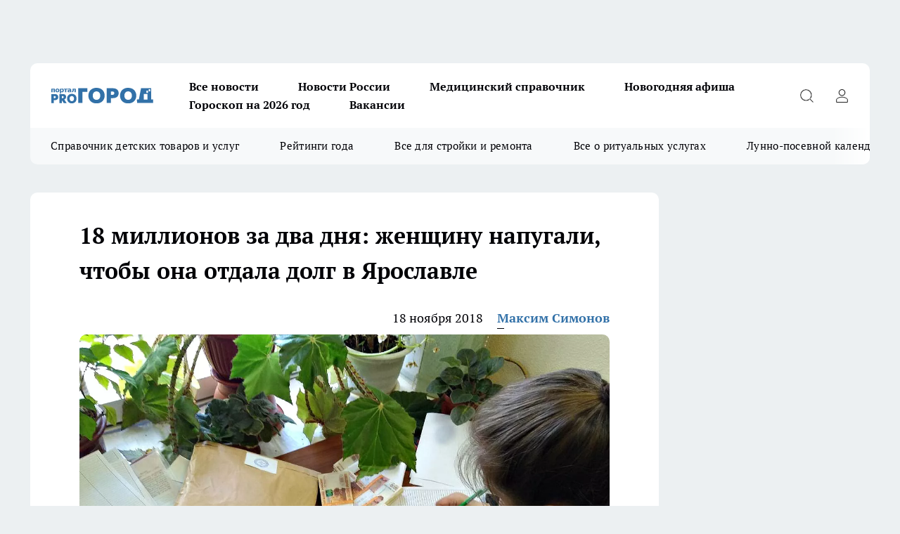

--- FILE ---
content_type: text/html; charset=utf-8
request_url: https://progorod76.ru/news/30170
body_size: 25688
content:
<!DOCTYPE html><html lang="ru" id="KIROV"><head><meta charSet="utf-8" data-next-head=""/><meta name="viewport" content="width=device-width, initial-scale=1" data-next-head=""/><meta property="og:url" content="https://progorod76.ru/news/30170" data-next-head=""/><meta name="twitter:card" content="summary" data-next-head=""/><title data-next-head="">18 миллионов за два дня: женщину напугали, чтобы она отдала долг в Ярославле</title><meta name="keywords" content="" data-next-head=""/><meta name="description" content="Приставы наведались к должнице домой- она не ждала незваных гостей" data-next-head=""/><meta property="og:type" content="article" data-next-head=""/><meta property="og:title" content="18 миллионов за два дня: женщину напугали, чтобы она отдала долг в Ярославле" data-next-head=""/><meta property="og:description" content="Приставы наведались к должнице домой- она не ждала незваных гостей" data-next-head=""/><meta property="og:image" content="/userfiles/picfullsize/img-30170-15425672295436.jpg" data-next-head=""/><meta property="og:image:width" content="800" data-next-head=""/><meta property="og:image:height" content="400" data-next-head=""/><meta property="og:site_name" content="Про Город Ярославль" data-next-head=""/><meta name="twitter:title" content="18 миллионов за два дня: женщину напугали, чтобы она отдала долг в Ярославле" data-next-head=""/><meta name="twitter:description" content="Приставы наведались к должнице домой- она не ждала незваных гостей" data-next-head=""/><meta name="twitter:image:src" content="/userfiles/picfullsize/img-30170-15425672295436.jpg" data-next-head=""/><link rel="canonical" href="https://progorod76.ru/news/30170" data-next-head=""/><link rel="amphtml" href="https://progorod76.ru/amp/30170" data-next-head=""/><meta name="robots" content="max-image-preview:large" data-next-head=""/><meta name="author" content="https://progorod76.ru/redactors/41025" data-next-head=""/><meta property="og:locale" content="ru_RU" data-next-head=""/><link rel="preload" href="/fonts/ptserif.woff2" type="font/woff2" as="font" crossorigin="anonymous"/><link rel="preload" href="/fonts/ptserifbold.woff2" type="font/woff2" as="font" crossorigin="anonymous"/><link rel="manifest" href="/manifest.json"/><link type="application/rss+xml" href="https://progorod76.ru/rss.xml" rel="alternate" title="Новости Ярославля — Про Город Ярославль"/><link rel="preload" href="/_next/static/css/2b22fb226a07aa76.css" as="style"/><link rel="preload" href="/_next/static/css/dcff7c985eafaa06.css" as="style"/><link rel="preload" href="/_next/static/css/e0b2c6c55ac76073.css" as="style"/><script type="application/ld+json" data-next-head="">{
                  "@context":"http://schema.org",
                  "@type": "Article",
                  "headline": "18 миллионов за два дня: женщину напугали, чтобы она отдала долг в Ярославле ",
                  "image": "https://progorod76.ru/userfiles/picfullsize/img-30170-15425672295436.jpg",
                  "author": [
                    {
                      "@type":"Person",
                      "name":"Максим Симонов",
                      "url": "https://progorod76.ru/redactors/41025"
                    }
                  ],
                  "@graph": [
                      {
                        "@type":"BreadcrumbList",
                        "itemListElement":[
                            {
                              "@type":"ListItem",
                              "position":1,
                              "item":{
                                "@id":"https://progorod76.ru/news",
                                "name":"Новости"
                               }
                             }
                           ]
                       },
                       {
                        "@type": "NewsArticle",
                        "@id": "https://progorod76.ru/news/30170",
                        "headline": "18 миллионов за два дня: женщину напугали, чтобы она отдала долг в Ярославле ",
                        "datePublished":"2018-11-18T18:56:00.000Z",
                        "dateModified":"2020-10-05T03:41:50.000Z",
                        "text": "Сотрудники ведомства провели с ярославной, которая взяла кредит в банке на 18 миллионов рублей, а отдавать не стала, разъяснительную беседу. Они рассказали, что если женщина не отдаст долг, то ее недвижимость будет реализована в счет его погашения. Должница напугалась и не стала ждать дальнейшего развития событий, а за несколько дней нашла всю необходимую сумму.    - Женщина в течении следующего дня выплатила банку 18 миллионов 390 тысяч рублей. Исполнительное производство окончено фактическим исполнением, - рассказали в службе судебных приставов.    А в Ярославле неизвестные крадут радиаторы в одном из домов Брагино: жители бьют тревогу и просят помочь найти злоумышленников. ",
                        "author": [
                             {
                               "@type":"Person",
                               "name":"Максим Симонов",
                               "url": "https://progorod76.ru/redactors/41025"
                              }
                          ],
                        "about": [],
                        "url": "https://progorod76.ru/news/30170",
                        "image": "https://progorod76.ru/userfiles/picfullsize/img-30170-15425672295436.jpg"
                       }
                   ]
               }
              </script><link rel="stylesheet" href="/_next/static/css/2b22fb226a07aa76.css" data-n-g=""/><link rel="stylesheet" href="/_next/static/css/dcff7c985eafaa06.css" data-n-p=""/><link rel="stylesheet" href="/_next/static/css/e0b2c6c55ac76073.css" data-n-p=""/><noscript data-n-css=""></noscript><script defer="" noModule="" src="/_next/static/chunks/polyfills-42372ed130431b0a.js"></script><script src="/_next/static/chunks/webpack-a9585949e738afe6.js" defer=""></script><script src="/_next/static/chunks/framework-d33e0fe36067854f.js" defer=""></script><script src="/_next/static/chunks/main-1b4abd9deb42ed94.js" defer=""></script><script src="/_next/static/chunks/pages/_app-80a59bd389f2ede2.js" defer=""></script><script src="/_next/static/chunks/5494-067fba47ae41196a.js" defer=""></script><script src="/_next/static/chunks/7035-3b3d880e7551c466.js" defer=""></script><script src="/_next/static/chunks/8823-615ff6054d00f2a6.js" defer=""></script><script src="/_next/static/chunks/4663-a5726e495256d7f7.js" defer=""></script><script src="/_next/static/chunks/8345-11b275cf340c2d7e.js" defer=""></script><script src="/_next/static/chunks/9704-cb3dc341950fa7b7.js" defer=""></script><script src="/_next/static/chunks/2524-1baf07b6b26d2f1b.js" defer=""></script><script src="/_next/static/chunks/pages/%5Brubric%5D/%5Bid%5D-109ef51176bf3423.js" defer=""></script><script src="/_next/static/GioxPBLytTHsX3AeeIG4d/_buildManifest.js" defer=""></script><script src="/_next/static/GioxPBLytTHsX3AeeIG4d/_ssgManifest.js" defer=""></script><style id="__jsx-338156427">.pensnewsHeader.jsx-338156427 .header_hdrWrp__g7C1R.jsx-338156427{background-color:#ffcc01}@media screen and (max-width:1024px){.header_hdr__PoRiO.pensnewsHeader.jsx-338156427{border-bottom:none}}@media screen and (max-width:640px){.header_hdr__PoRiO.pensnewsHeader.jsx-338156427{border-left:none;border-right:none}}</style><style id="__jsx-9e1d86d8dcbbd77e">.logoPg23.jsx-9e1d86d8dcbbd77e{width:110px}.logo-irkutsk.jsx-9e1d86d8dcbbd77e,.logo-irkutsk.jsx-9e1d86d8dcbbd77e img.jsx-9e1d86d8dcbbd77e{width:180px}.pensnewsHeader.jsx-9e1d86d8dcbbd77e{width:110px}.logo-media41.jsx-9e1d86d8dcbbd77e{width:105px}.logo-gorodglazov.jsx-9e1d86d8dcbbd77e{width:105px}@media screen and (max-width:1024px){.logoPg23.jsx-9e1d86d8dcbbd77e{width:85px}.logo-media41.jsx-9e1d86d8dcbbd77e{width:70px}.pensnewsHeader.jsx-9e1d86d8dcbbd77e{width:88px}.logo-irkutsk.jsx-9e1d86d8dcbbd77e,.logo-irkutsk.jsx-9e1d86d8dcbbd77e img.jsx-9e1d86d8dcbbd77e{width:110px}}</style><style id="__jsx-4bc5312448bc76c0">.pensnewsHeader.jsx-4bc5312448bc76c0{background:#ffc000}.pensnewsHeader.jsx-4bc5312448bc76c0::before{background:-webkit-linear-gradient(left,rgba(255,255,255,0)0%,#ffc000 100%);background:-moz-linear-gradient(left,rgba(255,255,255,0)0%,#ffc000 100%);background:-o-linear-gradient(left,rgba(255,255,255,0)0%,#ffc000 100%);background:linear-gradient(to right,rgba(255,255,255,0)0%,#ffc000 100%)}</style></head><body><div id="body-scripts"></div><div id="__next"><div></div><div class="project-layout_projectLayout__TJqPM"><div class="banner-top_top__xsfew"><div class="banner-top_topPushLinkIframe__PFcUK"></div></div><header class="jsx-338156427 header_hdr__PoRiO "><div class="container-layout_container__qIK7r"><div class="jsx-338156427 header_hdrWrp__g7C1R"><button type="button" aria-label="Открыть меню" class="burger_burger__NqMNl burger_burgerHide__uhY8_"></button><div class="jsx-9e1d86d8dcbbd77e logo_lg__vBVQp"><a href="/"><img src="/logo.svg" alt="Логотип новостного портала Прогород" width="146" loading="lazy" class="jsx-9e1d86d8dcbbd77e"/></a></div><div class="jsx-338156427 "><nav class=""><ul class="nav_nv__KXTxf nav_nvMain__7cvF2"><li><a class="nav_nvLk__CFg_j" href="https://progorod76.ru/articles">Все новости</a></li><li><a class="nav_nvLk__CFg_j" href="/tags/novosti-rossii">Новости России</a></li><li><a class="nav_nvLk__CFg_j" target="_blank" href="https://progorod76.ru/specials/88295">Медицинский справочник</a></li><li><a class="nav_nvLk__CFg_j" target="_blank" href="https://progorod76.ru/specials/93728">Новогодняя афиша</a></li><li><a class="nav_nvLk__CFg_j" target="_blank" href="https://progorod76.ru/specials/93231">Гороскоп на 2026 год</a></li><li><a class="nav_nvLk__CFg_j" target="_blank" href="https://progorod76.ru/specials/85292">Вакансии</a></li></ul></nav></div><div class="jsx-338156427 header_hdrBtnRight__Yggmd"><button type="button" aria-label="Открыть поиск" class="jsx-338156427 header_hdrBtnIcon__g_dY2 header_hdrBtnIconSrch__xQWbI"></button><button type="button" aria-label="Войти на сайт" class="jsx-338156427 header_hdrBtnIcon__g_dY2 header_hdrBtnIconPrfl__HERVg"></button></div></div></div></header><div class="jsx-4bc5312448bc76c0 sub-menu_sbm__nbuXj"><div class="container-layout_container__qIK7r"><div class="jsx-4bc5312448bc76c0 sub-menu_sbmWrp__oDFa1"><ul class="jsx-4bc5312448bc76c0 sub-menu_sbmLs__G2_MO"><li><a class="sub-menu_sbmLk__RAO8Y" rel="noopener noreferrer nofollow" target="_blank" href="https://progorod76.ru/specials/88281">Справочник детских товаров и услуг</a></li><li><a class="sub-menu_sbmLk__RAO8Y" rel="noopener noreferrer nofollow" target="_blank" href="https://progorod76.ru/specials/93009">Рейтинги года</a></li><li><a class="sub-menu_sbmLk__RAO8Y" rel="noopener noreferrer nofollow" target="_blank" href="https://progorod76.ru/specials/86394">Все для стройки и ремонта</a></li><li><a class="sub-menu_sbmLk__RAO8Y" rel="noopener noreferrer nofollow" target="_blank" href="https://progorod76.ru/specials/86397">Все о ритуальных услугах</a></li><li><a class="sub-menu_sbmLk__RAO8Y" rel="noopener noreferrer nofollow" target="_blank" href="https://progorod76.ru/specials/80963">Лунно-посевной календарь</a></li></ul></div></div></div><div class="container-layout_container__qIK7r"></div><div class="notifycation_notifycation__X6Fsx notifycation_notifycationActive__tGtsQ"><div class="notifycation_notifycationWrap__4oNJ1"><div class="notifycation_notifycationInfoText__vfloO"><span class="notifycation_notifycationText__aBfj9"><p>Во время посещения сайта Вы соглашаетесь&nbsp;с&nbsp;использованием файлов cookie,&nbsp;которые указаны&nbsp;в&nbsp;<a href="/privacy_policy">Политике обработки персональных данных</a>.</p></span></div><button class="button_button__dZRSb notifycation_notifycationBtn__edFSx" type="button">Принять</button></div></div><main><div class="container-layout_container__qIK7r"><div id="article-main"><div class="article-next is-current" data-article-id="30170"><div class="project-col2-layout_grid__bQHyt"><div><div><div class="article_article__3oP52" itemType="http://schema.org/NewsArticle" itemScope=""><meta itemProp="identifier" content="30170"/><meta itemProp="name" content="18 миллионов за два дня: женщину напугали, чтобы она отдала долг в Ярославле"/><div class="article-body_articleBody__nbWQO" itemProp="articleBody" id="articleBody"><div class="article-layout_wrap__N3OU6"><h1 itemProp="headline">18 миллионов за два дня: женщину напугали, чтобы она отдала долг в Ярославле</h1><ul class="article-info_articleInfo__rt3Kc"><li class="article-info_articleInfoItem__UkdWc"><span itemProp="datePublished" content="18 ноября 2018" class="article-info_articleInfoDate__f8F79">18 ноября 2018</span></li><li class="article-info_articleInfoItem__UkdWc" itemProp="author" itemScope="" itemType="http://schema.org/Person"><meta itemProp="name" content="Максим Симонов"/><a class="article-info_articleInfoAuthor__lRZFT" itemProp="url" href="/redactors/41025">Максим Симонов</a></li></ul><div class="article-body_articleBodyImgWrap__kKHw6"><picture><source type="image/webp" media="(max-width: 480px)" srcSet="/userfiles/picnews/img-30170-15425672295436.jpg.webp"/><source media="(max-width: 480px)" srcSet="/userfiles/picnews/img-30170-15425672295436.jpg"/><source type="image/webp" srcSet="/userfiles/picfullsize/img-30170-15425672295436.jpg.webp"/><img class="article-body_articleBodyImg__tkI0y" id="articleBodyImg" itemProp="image" src="/userfiles/picfullsize/img-30170-15425672295436.jpg" alt="18 миллионов за два дня: женщину напугали, чтобы она отдала долг в Ярославле" width="840" fetchPriority="high"/></picture><span class="article-body_articleBodyImgAuthor__BbMax">Фото: УФССП по Ярославской области/ Женщина отдала огромный долг за пару дней</span></div><div class="social-list-subscribe_socialListSubscribe__CTULx article-body_articleBodySocialListSubcribe__S3GtM"><div class="social-list-subscribe_socialListSubscribeLinks__YTMuC social-list-subscribe_socialListSubscribeLinksMoveTwo__dKSvT"><a class="social-list-subscribe_socialListSubscribeLink__AZsvQ social-list-subscribe_socialListSubscribeLinkVk__ND_2J" href="http://vk.com/progorod76" aria-label="Группа ВКонтакте" target="_blank" rel="nofollow noreferrer"></a><a class="social-list-subscribe_socialListSubscribeLink__AZsvQ social-list-subscribe_socialListSubscribeLinkTg__zVmYX" href="https://t.me/progorod_76" aria-label="Телеграм-канал" target="_blank" rel="nofollow noreferrer"></a></div></div><div><p><strong>Приставы наведались к должнице домой- она не ждала незваных гостей</strong></p>
<p>Сотрудники ведомства провели с ярославной, которая взяла кредит в банке на 18 миллионов рублей, а отдавать не стала, разъяснительную беседу. Они рассказали, что если женщина не отдаст долг, то ее недвижимость будет реализована в счет его погашения. Должница напугалась и  не стала ждать дальнейшего развития событий, а за несколько дней нашла всю необходимую сумму.</p>

<blockquote>
<p>- Женщина в течении следующего дня выплатила банку 18 миллионов 390 тысяч рублей. Исполнительное производство окончено фактическим исполнением, - рассказали в службе судебных приставов.</p>
</blockquote></div><div>

<p>А в Ярославле неизвестные крадут радиаторы в одном из домов Брагино: жители бьют тревогу и просят помочь <a href="https://progorod76.ru/news/30167" target="_blank">найти злоумышленников.</a></p></div><div>

<p> </p></div><div>
</div><div class="article-body_articleBodyGallery__LAio8"></div></div></div><p>...</p><div class="article-social_articleSocial__S4rQr"><ul class="article-social_articleSocialList__tZ8Wb"><li class="article-social_articleSocialItem__YAXb7"><button class="react-share__ShareButton article-social_articleSocialIcon__IbSjb article-social_articleSocialIconVk__bimAD" style="background-color:transparent;border:none;padding:0;font:inherit;color:inherit;cursor:pointer"> </button><span class="react-share__ShareCount article-social_articleSocialCount__cuBt_"></span></li><li class="article-social_articleSocialItem__YAXb7"><button class="react-share__ShareButton article-social_articleSocialIcon__IbSjb article-social_articleSocialIconWs__IDcaX" style="background-color:transparent;border:none;padding:0;font:inherit;color:inherit;cursor:pointer"></button></li><li class="article-social_articleSocialItem__YAXb7"><button class="react-share__ShareButton" style="background-color:transparent;border:none;padding:0;font:inherit;color:inherit;cursor:pointer"><span class="article-social_articleSocialIcon__IbSjb article-social_articleSocialIconTm__h6xgf"></span></button></li></ul></div><div><div class="bannersInnerArticleAfterTags"></div><div class="article-related_readAlso__IghH2"><h2 class="article-related_readAlsoTitle__pmdtz">Читайте также:</h2><ul class="article-related_readAlsoList__5bX2H"></ul></div></div></div></div></div><div class="project-col2-layout_colRight__MHD0n"><div class="rows-layout_rows__Xvg8M"><div class="contentRightMainBanner"></div><div class="news-column_nwsCln__ZqIF_"><div class="news-column_nwsClnInner__Dhv6L" style="height:auto"><h2 class="news-column_nwsClnTitle___uKYI">Популярное</h2><ul class="news-column_nwsClnContainer__ZrAFb"><li class="news-column-item_newsColumnItem__wsaw4"><a class="news-column-item_newsColumnItemLink__1FjRT" title="Лунно-посевной календарь на 2026 год: что и когда нужно сажать" target="_blank" href="/specials/80963"><h3 class="news-column-item_newsColumnItemTitle__NZUkM"><span class="news-column-item_newsColumnItemTitleInner__H_Zhk">Лунно-посевной календарь на 2026 год: что и когда нужно сажать</span></h3></a></li><li class="news-column-item_newsColumnItem__wsaw4"><a class="news-column-item_newsColumnItemLink__1FjRT" title="Я в вагоне с 40 туристами из Китая: что они делают в поездах РЖД" href="/news/94884"><h3 class="news-column-item_newsColumnItemTitle__NZUkM"><span class="news-column-item_newsColumnItemTitleInner__H_Zhk">Я в вагоне с 40 туристами из Китая: что они делают в поездах РЖД</span></h3><span class="news-column-item_newsColumnItemTime__P0OWS">12 января </span></a></li><li class="news-column-item_newsColumnItem__wsaw4"><a class="news-column-item_newsColumnItemLink__1FjRT" title="Забыли про курагу и изюм: ученые назвали суперсухофрукт, который их превосходит" href="/news/94753"><h3 class="news-column-item_newsColumnItemTitle__NZUkM"><span class="news-column-item_newsColumnItemTitleInner__H_Zhk">Забыли про курагу и изюм: ученые назвали суперсухофрукт, который их превосходит</span></h3><span class="news-column-item_newsColumnItemTime__P0OWS">11 января </span></a></li><li class="news-column-item_newsColumnItem__wsaw4"><a class="news-column-item_newsColumnItemLink__1FjRT" title="Что означает, когда кошка спит рядом с вами: основные причины и полезные советы" href="/news/93988"><h3 class="news-column-item_newsColumnItemTitle__NZUkM"><span class="news-column-item_newsColumnItemTitleInner__H_Zhk">Что означает, когда кошка спит рядом с вами: основные причины и полезные советы</span></h3><span class="news-column-item_newsColumnItemTime__P0OWS">2 января </span></a></li><li class="news-column-item_newsColumnItem__wsaw4"><a class="news-column-item_newsColumnItemLink__1FjRT" title="Засовываю сковороду в пакет, и нагар просто осыпается — сковорода сверкает, как новая" href="/news/93862"><h3 class="news-column-item_newsColumnItemTitle__NZUkM"><span class="news-column-item_newsColumnItemTitleInner__H_Zhk">Засовываю сковороду в пакет, и нагар просто осыпается — сковорода сверкает, как новая</span></h3><span class="news-column-item_newsColumnItemTime__P0OWS">31 декабря <!-- -->2025</span></a></li><li class="news-column-item_newsColumnItem__wsaw4"><a class="news-column-item_newsColumnItemLink__1FjRT" title="Собираю по 10 ведер с куста: покупаю рассаду уже в январе – засаживаю всю дачу и радуюсь" href="/news/94206"><h3 class="news-column-item_newsColumnItemTitle__NZUkM"><span class="news-column-item_newsColumnItemTitleInner__H_Zhk">Собираю по 10 ведер с куста: покупаю рассаду уже в январе – засаживаю всю дачу и радуюсь</span></h3><span class="news-column-item_newsColumnItemTime__P0OWS">5 января </span></a></li><li class="news-column-item_newsColumnItem__wsaw4"><a class="news-column-item_newsColumnItemLink__1FjRT" title="Мастер по обуви с полувековым опытом рассказал про трюк с солью, который спасает подошвы от расслоения" href="/news/94272"><h3 class="news-column-item_newsColumnItemTitle__NZUkM"><span class="news-column-item_newsColumnItemTitleInner__H_Zhk">Мастер по обуви с полувековым опытом рассказал про трюк с солью, который спасает подошвы от расслоения</span></h3><span class="news-column-item_newsColumnItemTime__P0OWS">5 января </span></a></li><li class="news-column-item_newsColumnItem__wsaw4"><a class="news-column-item_newsColumnItemLink__1FjRT" title="Стихотворение Ларисы Рубальской, которое меняет взгляд на несовершенство жизни" href="/news/93820"><h3 class="news-column-item_newsColumnItemTitle__NZUkM"><span class="news-column-item_newsColumnItemTitleInner__H_Zhk">Стихотворение Ларисы Рубальской, которое меняет взгляд на несовершенство жизни</span></h3><span class="news-column-item_newsColumnItemTime__P0OWS">31 декабря <!-- -->2025</span></a></li><li class="news-column-item_newsColumnItem__wsaw4"><a class="news-column-item_newsColumnItemLink__1FjRT" title="Новогодние каникулы: транспорт, телефоны, мероприятия" target="_blank" href="/specials/93728"><h3 class="news-column-item_newsColumnItemTitle__NZUkM"><span class="news-column-item_newsColumnItemTitleInner__H_Zhk">Новогодние каникулы: транспорт, телефоны, мероприятия</span></h3></a></li><li class="news-column-item_newsColumnItem__wsaw4"><a class="news-column-item_newsColumnItemLink__1FjRT" title="Три породы кошек, которые признаны королевами красоты. Вы не сможете отвести от них взгляд" href="/news/94000"><h3 class="news-column-item_newsColumnItemTitle__NZUkM"><span class="news-column-item_newsColumnItemTitleInner__H_Zhk">Три породы кошек, которые признаны королевами красоты. Вы не сможете отвести от них взгляд</span></h3><span class="news-column-item_newsColumnItemTime__P0OWS">3 января </span></a></li><li class="news-column-item_newsColumnItem__wsaw4"><a class="news-column-item_newsColumnItemLink__1FjRT" title="В Пятёрочке обнаружили элитный кофе по цене чая: вкус как в итальянской кофейне" href="/news/94561"><h3 class="news-column-item_newsColumnItemTitle__NZUkM"><span class="news-column-item_newsColumnItemTitleInner__H_Zhk">В Пятёрочке обнаружили элитный кофе по цене чая: вкус как в итальянской кофейне</span></h3><span class="news-column-item_newsColumnItemTime__P0OWS">10 января </span></a></li><li class="news-column-item_newsColumnItem__wsaw4"><a class="news-column-item_newsColumnItemLink__1FjRT" title="Мне дарят флакончики парфюма, которые я не ношу - нашла 10 способов их использовать дома" href="/news/94239"><h3 class="news-column-item_newsColumnItemTitle__NZUkM"><span class="news-column-item_newsColumnItemTitleInner__H_Zhk">Мне дарят флакончики парфюма, которые я не ношу - нашла 10 способов их использовать дома</span></h3><span class="news-column-item_newsColumnItemTime__P0OWS">6 января </span></a></li><li class="news-column-item_newsColumnItem__wsaw4"><a class="news-column-item_newsColumnItemLink__1FjRT" title="Мастер обуви раскрыл трюк с содой: как спасить подошву на долгие годы за минуту" href="/news/93859"><h3 class="news-column-item_newsColumnItemTitle__NZUkM"><span class="news-column-item_newsColumnItemTitleInner__H_Zhk">Мастер обуви раскрыл трюк с содой: как спасить подошву на долгие годы за минуту</span></h3><span class="news-column-item_newsColumnItemTime__P0OWS">31 декабря <!-- -->2025</span></a></li><li class="news-column-item_newsColumnItem__wsaw4"><a class="news-column-item_newsColumnItemLink__1FjRT" title="Один порошок на ботинки - и лёд больше не враг: хожу по льду, как по асфальту в июле" href="/news/93810"><h3 class="news-column-item_newsColumnItemTitle__NZUkM"><span class="news-column-item_newsColumnItemTitleInner__H_Zhk">Один порошок на ботинки - и лёд больше не враг: хожу по льду, как по асфальту в июле</span></h3><span class="news-column-item_newsColumnItemTime__P0OWS">1 января </span></a></li><li class="news-column-item_newsColumnItem__wsaw4"><a class="news-column-item_newsColumnItemLink__1FjRT" title="Где построят два новых детских сада и школу?" target="_blank" href="/specials/93015"><h3 class="news-column-item_newsColumnItemTitle__NZUkM"><span class="news-column-item_newsColumnItemTitleInner__H_Zhk">Где построят два новых детских сада и школу?</span></h3></a></li><li class="news-column-item_newsColumnItem__wsaw4"><a class="news-column-item_newsColumnItemLink__1FjRT" title="Как правильно заливать гель в стиральную машину: основные секреты и ошибки" href="/news/94317"><h3 class="news-column-item_newsColumnItemTitle__NZUkM"><span class="news-column-item_newsColumnItemTitleInner__H_Zhk">Как правильно заливать гель в стиральную машину: основные секреты и ошибки</span></h3><span class="news-column-item_newsColumnItemTime__P0OWS">6 января </span></a></li><li class="news-column-item_newsColumnItem__wsaw4"><a class="news-column-item_newsColumnItemLink__1FjRT" title="Один простой прием при варке пельменей делает их вкуснее: совет  опытной хозяйки " href="/news/94174"><h3 class="news-column-item_newsColumnItemTitle__NZUkM"><span class="news-column-item_newsColumnItemTitleInner__H_Zhk">Один простой прием при варке пельменей делает их вкуснее: совет  опытной хозяйки </span></h3><span class="news-column-item_newsColumnItemTime__P0OWS">4 января </span></a></li><li class="news-column-item_newsColumnItem__wsaw4"><a class="news-column-item_newsColumnItemLink__1FjRT" title="Кладу под стельку и ноги теплые до -40: забытый лайфхак советских времен для зимы" href="/news/95120"><h3 class="news-column-item_newsColumnItemTitle__NZUkM"><span class="news-column-item_newsColumnItemTitleInner__H_Zhk">Кладу под стельку и ноги теплые до -40: забытый лайфхак советских времен для зимы</span></h3><span class="news-column-item_newsColumnItemTime__P0OWS">16 января </span></a></li><li class="news-column-item_newsColumnItem__wsaw4"><a class="news-column-item_newsColumnItemLink__1FjRT" title="Запотевают стекла в машине - положите пакетик под торпеду и забудьте о проблеме до весны" href="/news/93748"><h3 class="news-column-item_newsColumnItemTitle__NZUkM"><span class="news-column-item_newsColumnItemTitleInner__H_Zhk">Запотевают стекла в машине - положите пакетик под торпеду и забудьте о проблеме до весны</span></h3><span class="news-column-item_newsColumnItemTime__P0OWS">31 декабря <!-- -->2025</span></a></li><li class="news-column-item_newsColumnItem__wsaw4"><a class="news-column-item_newsColumnItemLink__1FjRT" title="Замените обычные обои на этот материал: в Европе давно уже модно и практично, а у нас про это забывают " href="/news/94932"><h3 class="news-column-item_newsColumnItemTitle__NZUkM"><span class="news-column-item_newsColumnItemTitleInner__H_Zhk">Замените обычные обои на этот материал: в Европе давно уже модно и практично, а у нас про это забывают </span></h3><span class="news-column-item_newsColumnItemTime__P0OWS">13 января </span></a></li></ul><div class="loader_loader__JGzFU"><div class="loader_loaderEllips__3ZD2W"><div></div><div></div><div></div><div></div></div></div></div></div></div></div></div><div class="project-col3-layout_grid__g_pTk project-col3-layout-news"><div class="project-col3-layout_colLeft__qJTHK"><div class="news-column_nwsCln__ZqIF_"><div class="news-column_nwsClnInner__Dhv6L" style="height:auto"><h2 class="news-column_nwsClnTitle___uKYI">Последние новости</h2><ul class="news-column_nwsClnContainer__ZrAFb"><li class="news-column-item_newsColumnItem__wsaw4"><a class="news-column-item_newsColumnItemLink__1FjRT" title="Прогнозы в телефоне больше не в моде: ваша бабушка знала о погоде больше благодаря приметам " href="/news/96180"><h3 class="news-column-item_newsColumnItemTitle__NZUkM"><span class="news-column-item_newsColumnItemTitleInner__H_Zhk">Прогнозы в телефоне больше не в моде: ваша бабушка знала о погоде больше благодаря приметам </span></h3><span class="news-column-item_newsColumnItemTime__P0OWS">02:02</span></a></li><li class="news-column-item_newsColumnItem__wsaw4"><a class="news-column-item_newsColumnItemLink__1FjRT" title="274 млн в бюджет: городская казна пополнилась от продажи 36 объектов, включая федеральный памятник за 97 млн" href="/news/96187"><h3 class="news-column-item_newsColumnItemTitle__NZUkM"><span class="news-column-item_newsColumnItemTitleInner__H_Zhk">274 млн в бюджет: городская казна пополнилась от продажи 36 объектов, включая федеральный памятник за 97 млн</span></h3><span class="news-column-item_newsColumnItemTime__P0OWS">01:41</span></a></li><li class="news-column-item_newsColumnItem__wsaw4"><a class="news-column-item_newsColumnItemLink__1FjRT" title="Забудьте про этот ужас в хлебнице: 3 типа продуктов, которые не выкидывают из-за плесени" href="/news/96179"><h3 class="news-column-item_newsColumnItemTitle__NZUkM"><span class="news-column-item_newsColumnItemTitleInner__H_Zhk">Забудьте про этот ужас в хлебнице: 3 типа продуктов, которые не выкидывают из-за плесени</span></h3><span class="news-column-item_newsColumnItemTime__P0OWS">01:31</span></a></li><li class="news-column-item_newsColumnItem__wsaw4"><a class="news-column-item_newsColumnItemLink__1FjRT" title="Простой домашний рецепт от нашествия тараканов: как кофейная гуща и пищевая сода спасут вашу кухню" href="/news/96164"><h3 class="news-column-item_newsColumnItemTitle__NZUkM"><span class="news-column-item_newsColumnItemTitleInner__H_Zhk">Простой домашний рецепт от нашествия тараканов: как кофейная гуща и пищевая сода спасут вашу кухню</span></h3><span class="news-column-item_newsColumnItemTime__P0OWS">01:00</span></a></li><li class="news-column-item_newsColumnItem__wsaw4"><a class="news-column-item_newsColumnItemLink__1FjRT" title="155 млн рублей получит Ярославль: каждая третья заявка на гранты победила в 2023 году" href="/news/96178"><h3 class="news-column-item_newsColumnItemTitle__NZUkM"><span class="news-column-item_newsColumnItemTitleInner__H_Zhk">155 млн рублей получит Ярославль: каждая третья заявка на гранты победила в 2023 году</span></h3><span class="news-column-item_newsColumnItemTime__P0OWS">00:42</span></a></li><li class="news-column-item_newsColumnItem__wsaw4"><a class="news-column-item_newsColumnItemLink__1FjRT" title="Выращиваю помидоры и перцы в обычных бутылках: экономный метод превосходит пикировку - рассада радуется и растет как на дрожжах" href="/news/96092"><h3 class="news-column-item_newsColumnItemTitle__NZUkM"><span class="news-column-item_newsColumnItemTitleInner__H_Zhk">Выращиваю помидоры и перцы в обычных бутылках: экономный метод превосходит пикировку - рассада радуется и растет как на дрожжах</span></h3><span class="news-column-item_newsColumnItemTime__P0OWS">00:30</span></a></li><li class="news-column-item_newsColumnItem__wsaw4"><a class="news-column-item_newsColumnItemLink__1FjRT" title="Тараканы убегают в страхе от этой приманки, которая уже есть у вас в шкафу, но вы этим еще не пользуетесь " href="/news/96170"><h3 class="news-column-item_newsColumnItemTitle__NZUkM"><span class="news-column-item_newsColumnItemTitleInner__H_Zhk">Тараканы убегают в страхе от этой приманки, которая уже есть у вас в шкафу, но вы этим еще не пользуетесь </span></h3><span class="news-column-item_newsColumnItemTime__P0OWS">00:05</span></a></li><li class="news-column-item_newsColumnItem__wsaw4"><a class="news-column-item_newsColumnItemLink__1FjRT" title="Хартли о победе над «СКА»: «Горжусь командой»" href="/news/96177"><h3 class="news-column-item_newsColumnItemTitle__NZUkM"><span class="news-column-item_newsColumnItemTitleInner__H_Zhk">Хартли о победе над «СКА»: «Горжусь командой»</span></h3><span class="news-column-item_newsColumnItemTime__P0OWS">Вчера </span></a></li><li class="news-column-item_newsColumnItem__wsaw4"><a class="news-column-item_newsColumnItemLink__1FjRT" title="Забудьте про метеорологов: наши предки знали все про погоду по приметам " href="/news/96156"><h3 class="news-column-item_newsColumnItemTitle__NZUkM"><span class="news-column-item_newsColumnItemTitleInner__H_Zhk">Забудьте про метеорологов: наши предки знали все про погоду по приметам </span></h3><span class="news-column-item_newsColumnItemTime__P0OWS">Вчера </span></a></li><li class="news-column-item_newsColumnItem__wsaw4"><a class="news-column-item_newsColumnItemLink__1FjRT" title="Мое путешествие на Камчатку превзошло ожидания: живые вулканы и грациозные киты в одной поездке" href="/news/96085"><h3 class="news-column-item_newsColumnItemTitle__NZUkM"><span class="news-column-item_newsColumnItemTitleInner__H_Zhk">Мое путешествие на Камчатку превзошло ожидания: живые вулканы и грациозные киты в одной поездке</span></h3><span class="news-column-item_newsColumnItemTime__P0OWS">Вчера </span></a></li><li class="news-column-item_newsColumnItem__wsaw4"><a class="news-column-item_newsColumnItemLink__1FjRT" title="Сельская жизнь разорила меня: думал сэкономлю на переезде в деревню — получил ровно обратный эффект" href="/news/96084"><h3 class="news-column-item_newsColumnItemTitle__NZUkM"><span class="news-column-item_newsColumnItemTitleInner__H_Zhk">Сельская жизнь разорила меня: думал сэкономлю на переезде в деревню — получил ровно обратный эффект</span></h3><span class="news-column-item_newsColumnItemTime__P0OWS">Вчера </span></a></li><li class="news-column-item_newsColumnItem__wsaw4"><a class="news-column-item_newsColumnItemLink__1FjRT" title="83 миллиона в тени: СК арестовал активы главы ярославской фирмы по утилизации за схему ухода от НДС" href="/news/96172"><h3 class="news-column-item_newsColumnItemTitle__NZUkM"><span class="news-column-item_newsColumnItemTitleInner__H_Zhk">83 миллиона в тени: СК арестовал активы главы ярославской фирмы по утилизации за схему ухода от НДС</span></h3><span class="news-column-item_newsColumnItemTime__P0OWS">Вчера </span></a></li><li class="news-column-item_newsColumnItem__wsaw4"><a class="news-column-item_newsColumnItemLink__1FjRT" title="Яблочный уксус активно отменяют: модели сходят с ума - такая диета убьет ваш организм за считанные дни " href="/news/96168"><h3 class="news-column-item_newsColumnItemTitle__NZUkM"><span class="news-column-item_newsColumnItemTitleInner__H_Zhk">Яблочный уксус активно отменяют: модели сходят с ума - такая диета убьет ваш организм за считанные дни </span></h3><span class="news-column-item_newsColumnItemTime__P0OWS">Вчера </span></a></li><li class="news-column-item_newsColumnItem__wsaw4"><a class="news-column-item_newsColumnItemLink__1FjRT" title="Первенец или младший: психолог Адлер раскрыл, как порядок рождения формирует всю вашу судьбу и характер" href="/news/96163"><h3 class="news-column-item_newsColumnItemTitle__NZUkM"><span class="news-column-item_newsColumnItemTitleInner__H_Zhk">Первенец или младший: психолог Адлер раскрыл, как порядок рождения формирует всю вашу судьбу и характер</span></h3><span class="news-column-item_newsColumnItemTime__P0OWS">Вчера </span></a></li><li class="news-column-item_newsColumnItem__wsaw4"><a class="news-column-item_newsColumnItemLink__1FjRT" title="Главное правило самопрезентации: о чём стоит молчать согласно философии Губермана" href="/news/96161"><h3 class="news-column-item_newsColumnItemTitle__NZUkM"><span class="news-column-item_newsColumnItemTitleInner__H_Zhk">Главное правило самопрезентации: о чём стоит молчать согласно философии Губермана</span></h3><span class="news-column-item_newsColumnItemTime__P0OWS">Вчера </span></a></li><li class="news-column-item_newsColumnItem__wsaw4"><a class="news-column-item_newsColumnItemLink__1FjRT" title="Россия теряет миллиарды: как китайцы превращают в золото то, что мы ежедневно попираем ногами" href="/news/96079"><h3 class="news-column-item_newsColumnItemTitle__NZUkM"><span class="news-column-item_newsColumnItemTitleInner__H_Zhk">Россия теряет миллиарды: как китайцы превращают в золото то, что мы ежедневно попираем ногами</span></h3><span class="news-column-item_newsColumnItemTime__P0OWS">Вчера </span></a></li><li class="news-column-item_newsColumnItem__wsaw4"><a class="news-column-item_newsColumnItemLink__1FjRT" title="День больших шансов: какие четыре знака Глоба выделила на 1 февраля" href="/news/96075"><h3 class="news-column-item_newsColumnItemTitle__NZUkM"><span class="news-column-item_newsColumnItemTitleInner__H_Zhk">День больших шансов: какие четыре знака Глоба выделила на 1 февраля</span></h3><span class="news-column-item_newsColumnItemTime__P0OWS">Вчера </span></a></li><li class="news-column-item_newsColumnItem__wsaw4"><a class="news-column-item_newsColumnItemLink__1FjRT" title="Специалисты осмотрели спасенного в Ярославской области лося: &quot;Состояние стабильное&quot;" href="/news/96141"><h3 class="news-column-item_newsColumnItemTitle__NZUkM"><span class="news-column-item_newsColumnItemTitleInner__H_Zhk">Специалисты осмотрели спасенного в Ярославской области лося: &quot;Состояние стабильное&quot;</span></h3><span class="news-column-item_newsColumnItemTime__P0OWS">Вчера </span></a></li><li class="news-column-item_newsColumnItem__wsaw4"><a class="news-column-item_newsColumnItemLink__1FjRT" title="Европейцы массово отказываются от душевых кабин: какой тренд приходит на смену привычной гигиене" href="/news/96159"><h3 class="news-column-item_newsColumnItemTitle__NZUkM"><span class="news-column-item_newsColumnItemTitleInner__H_Zhk">Европейцы массово отказываются от душевых кабин: какой тренд приходит на смену привычной гигиене</span></h3><span class="news-column-item_newsColumnItemTime__P0OWS">Вчера </span></a></li><li class="news-column-item_newsColumnItem__wsaw4"><a class="news-column-item_newsColumnItemLink__1FjRT" title=" В Дзержинском районе с балкона выпала девушка " href="/news/96162"><h3 class="news-column-item_newsColumnItemTitle__NZUkM"><span class="news-column-item_newsColumnItemTitleInner__H_Zhk"> В Дзержинском районе с балкона выпала девушка </span></h3><span class="news-column-item_newsColumnItemTime__P0OWS">Вчера </span></a></li><li class="news-column-item_newsColumnItem__wsaw4"><a class="news-column-item_newsColumnItemLink__1FjRT" title="Почему зимой огурцы и помидоры стоят как деликатес: назвали реальные причины, и они не в «жадности» магазинов" href="/news/96157"><h3 class="news-column-item_newsColumnItemTitle__NZUkM"><span class="news-column-item_newsColumnItemTitleInner__H_Zhk">Почему зимой огурцы и помидоры стоят как деликатес: назвали реальные причины, и они не в «жадности» магазинов</span></h3><span class="news-column-item_newsColumnItemTime__P0OWS">Вчера </span></a></li><li class="news-column-item_newsColumnItem__wsaw4"><a class="news-column-item_newsColumnItemLink__1FjRT" title="Сотрудник турецкого отеля перечислил 5 мелочей, которые мгновенно выдают русских туристов — многие даже не догадываются" href="/news/96069"><h3 class="news-column-item_newsColumnItemTitle__NZUkM"><span class="news-column-item_newsColumnItemTitleInner__H_Zhk">Сотрудник турецкого отеля перечислил 5 мелочей, которые мгновенно выдают русских туристов — многие даже не догадываются</span></h3><span class="news-column-item_newsColumnItemTime__P0OWS">Вчера </span></a></li><li class="news-column-item_newsColumnItem__wsaw4"><a class="news-column-item_newsColumnItemLink__1FjRT" title="В Ярославской области прокуратура помогла восстановить права женщины на медицинскую помощь " href="/news/96138"><h3 class="news-column-item_newsColumnItemTitle__NZUkM"><span class="news-column-item_newsColumnItemTitleInner__H_Zhk">В Ярославской области прокуратура помогла восстановить права женщины на медицинскую помощь </span></h3><span class="news-column-item_newsColumnItemTime__P0OWS">Вчера </span></a></li><li class="news-column-item_newsColumnItem__wsaw4"><a class="news-column-item_newsColumnItemLink__1FjRT" title="Если вам 45–70 лет: назван один продукт, который &quot;оживит&quot; мозг и вернет ясную память - лучше любых таблеток" href="/news/96108"><h3 class="news-column-item_newsColumnItemTitle__NZUkM"><span class="news-column-item_newsColumnItemTitleInner__H_Zhk">Если вам 45–70 лет: назван один продукт, который &quot;оживит&quot; мозг и вернет ясную память - лучше любых таблеток</span></h3><span class="news-column-item_newsColumnItemTime__P0OWS">Вчера </span></a></li><li class="news-column-item_newsColumnItem__wsaw4"><a class="news-column-item_newsColumnItemLink__1FjRT" title="Юрист с 7-летним стажем предлагает ярославцам избавиться от штрафов за парковку через суд" href="/news/96158"><h3 class="news-column-item_newsColumnItemTitle__NZUkM"><span class="news-column-item_newsColumnItemTitleInner__H_Zhk">Юрист с 7-летним стажем предлагает ярославцам избавиться от штрафов за парковку через суд</span></h3><span class="news-column-item_newsColumnItemTime__P0OWS">Вчера </span></a></li><li class="news-column-item_newsColumnItem__wsaw4"><a class="news-column-item_newsColumnItemLink__1FjRT" title="Проверенные томаты для сурового климата: сорта, которые дают щедрый урожай вопреки холодам и непредсказуемому северному лету" href="/news/96149"><h3 class="news-column-item_newsColumnItemTitle__NZUkM"><span class="news-column-item_newsColumnItemTitleInner__H_Zhk">Проверенные томаты для сурового климата: сорта, которые дают щедрый урожай вопреки холодам и непредсказуемому северному лету</span></h3><span class="news-column-item_newsColumnItemTime__P0OWS">Вчера </span></a></li><li class="news-column-item_newsColumnItem__wsaw4"><a class="news-column-item_newsColumnItemLink__1FjRT" title="Ярославские энергетики готовятся к снегопадам" href="/news/96143"><h3 class="news-column-item_newsColumnItemTitle__NZUkM"><span class="news-column-item_newsColumnItemTitleInner__H_Zhk">Ярославские энергетики готовятся к снегопадам</span></h3><span class="news-column-item_newsColumnItemTime__P0OWS">Вчера </span></a></li><li class="news-column-item_newsColumnItem__wsaw4"><a class="news-column-item_newsColumnItemLink__1FjRT" title="Как в Ярославле убирают центр от снега: идеальные скверы и снежная каша на тротуарах" href="/news/96146"><h3 class="news-column-item_newsColumnItemTitle__NZUkM"><span class="news-column-item_newsColumnItemTitleInner__H_Zhk">Как в Ярославле убирают центр от снега: идеальные скверы и снежная каша на тротуарах</span></h3><span class="news-column-item_newsColumnItemTime__P0OWS">Вчера </span></a></li><li class="news-column-item_newsColumnItem__wsaw4"><a class="news-column-item_newsColumnItemLink__1FjRT" title="Топ-7 бюджетных товаров из Фикс Прайс дешевле 500₽: тестируем от аксессуаров для уборки до необычных сладостей — что стоит купить" href="/news/96065"><h3 class="news-column-item_newsColumnItemTitle__NZUkM"><span class="news-column-item_newsColumnItemTitleInner__H_Zhk">Топ-7 бюджетных товаров из Фикс Прайс дешевле 500₽: тестируем от аксессуаров для уборки до необычных сладостей — что стоит купить</span></h3><span class="news-column-item_newsColumnItemTime__P0OWS">Вчера </span></a></li><li class="news-column-item_newsColumnItem__wsaw4"><a class="news-column-item_newsColumnItemLink__1FjRT" title="«Локомотив» сразится с СКА ровно в 19:44 в память о снятии блокады Ленинграда" href="/news/96148"><h3 class="news-column-item_newsColumnItemTitle__NZUkM"><span class="news-column-item_newsColumnItemTitleInner__H_Zhk">«Локомотив» сразится с СКА ровно в 19:44 в память о снятии блокады Ленинграда</span></h3><span class="news-column-item_newsColumnItemTime__P0OWS">Вчера </span></a></li><li class="news-column-item_newsColumnItem__wsaw4"><a class="news-column-item_newsColumnItemLink__1FjRT" title="Глава Ярославского района пожаловался на мошенников" href="/news/96128"><h3 class="news-column-item_newsColumnItemTitle__NZUkM"><span class="news-column-item_newsColumnItemTitleInner__H_Zhk">Глава Ярославского района пожаловался на мошенников</span></h3><span class="news-column-item_newsColumnItemTime__P0OWS">Вчера </span></a></li><li class="news-column-item_newsColumnItem__wsaw4"><a class="news-column-item_newsColumnItemLink__1FjRT" title="Премия для писателей: в Ярославской области ищут талантливых авторов с призом на издание книги" href="/news/96145"><h3 class="news-column-item_newsColumnItemTitle__NZUkM"><span class="news-column-item_newsColumnItemTitleInner__H_Zhk">Премия для писателей: в Ярославской области ищут талантливых авторов с призом на издание книги</span></h3><span class="news-column-item_newsColumnItemTime__P0OWS">Вчера </span></a></li><li class="news-column-item_newsColumnItem__wsaw4"><a class="news-column-item_newsColumnItemLink__1FjRT" title="Крадут электричество даже выключенные: какие приборы в доме нужно выключать из сети" href="/news/96080"><h3 class="news-column-item_newsColumnItemTitle__NZUkM"><span class="news-column-item_newsColumnItemTitleInner__H_Zhk">Крадут электричество даже выключенные: какие приборы в доме нужно выключать из сети</span></h3><span class="news-column-item_newsColumnItemTime__P0OWS">Вчера </span></a></li><li class="news-column-item_newsColumnItem__wsaw4"><a class="news-column-item_newsColumnItemLink__1FjRT" title="В Ярославле прокуратура заставила управляющую компанию почистить крышу от наледи" href="/news/96131"><h3 class="news-column-item_newsColumnItemTitle__NZUkM"><span class="news-column-item_newsColumnItemTitleInner__H_Zhk">В Ярославле прокуратура заставила управляющую компанию почистить крышу от наледи</span></h3><span class="news-column-item_newsColumnItemTime__P0OWS">Вчера </span></a></li><li class="news-column-item_newsColumnItem__wsaw4"><a class="news-column-item_newsColumnItemLink__1FjRT" title="Спасение шедевра XVI века: в Успенском соборе восстанавливают темперную роспись времён митрополита Ионы" href="/news/96140"><h3 class="news-column-item_newsColumnItemTitle__NZUkM"><span class="news-column-item_newsColumnItemTitleInner__H_Zhk">Спасение шедевра XVI века: в Успенском соборе восстанавливают темперную роспись времён митрополита Ионы</span></h3><span class="news-column-item_newsColumnItemTime__P0OWS">Вчера </span></a></li></ul><div class="loader_loader__JGzFU"><div class="loader_loaderEllips__3ZD2W"><div></div><div></div><div></div><div></div></div></div></div></div></div><div><div><div class="project-col3-layout_row__XV0Qj"><div><div class="rows-layout_rows__Xvg8M"><div class="loader_loader__JGzFU"><div class="loader_loaderEllips__3ZD2W"><div></div><div></div><div></div><div></div></div></div><div id="banners-after-comments"><div class="bannersPartners"></div><div class="bannersPartners"></div><div class="bannersPartners"></div><div class="bannersPartners"></div></div><div class="bannerEndlessTape"></div></div></div><div class="project-col3-layout_contentRightStretch__WfZxi"><div class="rows-layout_rows__Xvg8M"></div></div></div></div></div></div></div></div></div></main><footer class="footer_ftr__y_qCp" id="footer"><div class="footer_ftrTop__pe1V6"><div class="container-layout_container__qIK7r"><div class="footer_ftrFlexRow__w_4q8"><ul class="footer-menu-top_ftrTopLst__0_PZe"><li class="footer-menu-top-item_ftrTopLstItem__lH_k9"><a class="footer-menu-top-item_ftrTopLstItemLnk__ScR7x" href="https://progorod36.ru/" rel="noreferrer" target="_blank">Про Город Воронеж</a></li><li class="footer-menu-top-item_ftrTopLstItem__lH_k9"><a class="footer-menu-top-item_ftrTopLstItemLnk__ScR7x" href="https://prodzer.ru/" rel="noreferrer" target="_blank">Про Город Дзержинск</a></li><li class="footer-menu-top-item_ftrTopLstItem__lH_k9"><a class="footer-menu-top-item_ftrTopLstItemLnk__ScR7x" href="https://pg37.ru/" rel="noreferrer" target="_blank">Про Город Иваново</a></li><li class="footer-menu-top-item_ftrTopLstItem__lH_k9"><a class="footer-menu-top-item_ftrTopLstItemLnk__ScR7x" href="https://pg12.ru/" rel="noreferrer" target="_blank">Про Город Йошкар-Ола</a></li><li class="footer-menu-top-item_ftrTopLstItem__lH_k9"><a class="footer-menu-top-item_ftrTopLstItemLnk__ScR7x" href="https://pg46.ru/" rel="noreferrer" target="_blank">Про Город Курск</a></li><li class="footer-menu-top-item_ftrTopLstItem__lH_k9"><a class="footer-menu-top-item_ftrTopLstItemLnk__ScR7x" href="https://progorodnn.ru" rel="noreferrer nofollow" target="_blank">Про Город Нижний Новгород</a></li><li class="footer-menu-top-item_ftrTopLstItem__lH_k9"><a class="footer-menu-top-item_ftrTopLstItemLnk__ScR7x" href="https://pgn21.ru/" rel="noreferrer" target="_blank">Про Город Новочебоксарск</a></li><li class="footer-menu-top-item_ftrTopLstItem__lH_k9"><a class="footer-menu-top-item_ftrTopLstItemLnk__ScR7x" href="https://pgr76.ru/" rel="noreferrer" target="_blank">Про Город Рыбинск</a></li><li class="footer-menu-top-item_ftrTopLstItem__lH_k9"><a class="footer-menu-top-item_ftrTopLstItemLnk__ScR7x" href="https://pg02.ru/" rel="noreferrer" target="_blank">Про Город Уфа</a></li><li class="footer-menu-top-item_ftrTopLstItem__lH_k9"><a class="footer-menu-top-item_ftrTopLstItemLnk__ScR7x" href="https://prosaratov.ru/" rel="noreferrer" target="_blank">Про Город Саратов</a></li><li class="footer-menu-top-item_ftrTopLstItem__lH_k9"><a class="footer-menu-top-item_ftrTopLstItemLnk__ScR7x" href="https://pg21.ru/" rel="noreferrer" target="_blank">Про Город Чебоксары</a></li><li class="footer-menu-top-item_ftrTopLstItem__lH_k9"><a class="footer-menu-top-item_ftrTopLstItemLnk__ScR7x" href="https://vladivostoktimes.ru	" rel="noreferrer" target="_blank">Про Город Владивосток	</a></li><li class="footer-menu-top-item_ftrTopLstItem__lH_k9"><a class="footer-menu-top-item_ftrTopLstItemLnk__ScR7x" href="https://newskrasnodar.ru	" rel="noreferrer" target="_blank">Про Город Краснодара	</a></li><li class="footer-menu-top-item_ftrTopLstItem__lH_k9"><a class="footer-menu-top-item_ftrTopLstItemLnk__ScR7x" href="https://progorod76.ru/news/45413" rel="noreferrer nofollow" target="_blank">Документы</a></li><li class="footer-menu-top-item_ftrTopLstItem__lH_k9"><a class="footer-menu-top-item_ftrTopLstItemLnk__ScR7x" href="https://progorod76.ru/specials/42697" rel="noreferrer nofollow" target="_blank">Онлайн-газета &quot;ПроГород&quot;</a></li><li class="footer-menu-top-item_ftrTopLstItem__lH_k9"><a class="footer-menu-top-item_ftrTopLstItemLnk__ScR7x" href="https://drive.google.com/file/d/1cMSptXr76hZ9WX2ij3JIKhHaJCqfcch7/view" rel="noreferrer" target="_blank">Технические требования к баннерным позициям</a></li><li class="footer-menu-top-item_ftrTopLstItem__lH_k9"><a class="footer-menu-top-item_ftrTopLstItemLnk__ScR7x" href="https://progorod76.ru/news/45413" rel="noreferrer nofollow" target="_blank">Публичная оферта</a></li></ul><div><div class="footer_ftrSocialListTitle__njqM6">Мы в социальных сетях</div><div class="social-list_socialList__RUlRk footer_ftrSocialList__mjNyK"><a class="social-list_socialListLink__KUv68 social-list_socialListLinkVk__uW7jE" href="http://vk.com/progorod76" aria-label="Группа ВКонтакте" target="_blank" rel="noreferrer nofollow"></a><a class="social-list_socialListLink__KUv68 social-list_socialListLinkOdn__c1sFu" href="http://www.odnoklassniki.ru/group/53033586524401" aria-label="Группа в Одноклассниках" target="_blank" rel="noreferrer nofollow"></a><a class="social-list_socialListLink__KUv68 social-list_socialListLinkTm__Ky5_O" href="https://t.me/progorod_76" aria-label="Телеграм-канал" target="_blank" rel="noreferrer nofollow"></a></div></div></div></div></div><div class="footer_ftrBtm__QlzFe"><div class="container-layout_container__qIK7r"><ul class="footer-menu-bottom_ftrBtmLst__2cY6O"><li class="footer-menu-bottom-item_ftrBtmLstItem__AWG5S"><a href="/companies" class="footer-menu-bottom-item_ftrBtmLstItemLnk__daEkV">Новости компаний</a></li><li class="footer-menu-bottom-item_ftrBtmLstItem__AWG5S"><a href="/pages/article_review" class="footer-menu-bottom-item_ftrBtmLstItemLnk__daEkV">Обзорные статьи и пресс-релизы</a></li><li class="footer-menu-bottom-item_ftrBtmLstItem__AWG5S"><a href="https://progorod76.ru/about" class="footer-menu-bottom-item_ftrBtmLstItemLnk__daEkV" rel="noreferrer nofollow" target="_blank">О нас </a></li><li class="footer-menu-bottom-item_ftrBtmLstItem__AWG5S"><a href="https://progorod76.ru/contacts" class="footer-menu-bottom-item_ftrBtmLstItemLnk__daEkV" rel="noreferrer nofollow" target="_blank">Контакты</a></li><li class="footer-menu-bottom-item_ftrBtmLstItem__AWG5S"><a href="/news" class="footer-menu-bottom-item_ftrBtmLstItemLnk__daEkV">Новости</a></li><li class="footer-menu-bottom-item_ftrBtmLstItem__AWG5S"><a href="/" class="footer-menu-bottom-item_ftrBtmLstItemLnk__daEkV">Главная</a></li></ul><div class="footer_ftrInfo__ZbFUJ"><div class="footer_ftrInfoWrap__ubI3S"><div><div class="footer-content">
<div class="footer-logo">
<h3>Сетевое издание www.progorod76.ru</h3>
</div>

<div class="footer-info">
<div class="company-info">
<p>Учредитель: ООО &quot;Про Город 76&quot;. Главный редактор: Кокарева А.К.. Адрес: 150040, ул. Некрасова, д.41, оф. 312 (ТЦ &quot;Североход&quot;, вход со стороны ул. Победы)</p>
</div>

<div class="contact-info">
<h4>Контакты:</h4>

<ul>
	<li>Отдел рекламы: <a href="tel:+74852286616">(4852) 28-66-16</a>,&nbsp;<a href="mailto:pro@pg76.ru">pro@pg76.ru</a></li>
	<li>Редакция: <a href="tel:+74852338479">(4852) 33-84-79</a>,&nbsp;<a href="mailto:red@pg76.ru">red@pg76.ru</a></li>
</ul>
</div>
</div>
</div>
</div><div><p>Вся информация, размещенная на данном сайте, охраняется в соответствии с законодательством РФ об авторском праве и не подлежит использованию кем-либо в какой бы то ни было форме, в том числе воспроизведению, распространению, переработке не иначе как с письменного разрешения правообладателя.<br />
<br />
Возрастная категория сайта 16+. Редакция портала не несет ответственности за комментарии и материалы пользователей, размещенные на сайте www.progorod76.ru и его субдоменах.<br />
<br />
<a href="http://business.progorod76.ru/page36" target="_blank">Распространение листовок в Ярославле</a><br />
<br />
Материалы, помеченные знаком ∆, публикуются на коммерческой основе<br />
<br />
Сетевое издание www.progorod76.ru является средством массовой информации. Свидетельство о регистрации СМИ ЭЛ№ФС77-68299 от 30 декабря 2016 г. выдано Федеральной службой по надзору в сфере связи, информационных технологий и массовых коммуникаций. Учредитель ООО &laquo;Про Город 76&raquo;.</p>

<p><br />
<a href="/userfiles/sout.pdf" style="text-decoration: underline;" target="_blank">Спец. оценка по условиям труда</a></p>

<p>&laquo;На информационном ресурсе применяются рекомендательные технологии (информационные технологии предоставления информации на основе сбора, систематизации и анализа сведений, относящихся к предпочтениям пользователей сети &quot;Интернет&quot;, находящихся на территории Российской Федерации)&raquo;. &nbsp;<a href="https://progorod76.ru/userfiles/files/%D1%80%D0%B5%D0%BA%D0%BE%D0%BC%D0%B5%D0%BD%D0%B4_%D1%82%D0%B5%D1%85%D0%BD%D0%BE%D0%BB%D0%BE%D0%B3%D0%B8%D0%B8_%D0%A1%D0%9C%D0%982.pdf">Подробнее</a></p>

<p><a href="https://progorod76.ru/privacy_policy">Политика конфиденциальности и обработки персональных данных</a></p>
</div><div>Администрация портала оставляет за собой право модерировать комментарии, исходя из соображений сохранения конструктивности обсуждения тем и соблюдения законодательства РФ и РТ. На сайте не допускаются комментарии, содержащие нецензурную брань, разжигающие межнациональную рознь, возбуждающие ненависть или вражду, а равно унижение человеческого достоинства, размещение ссылок не по теме. IP-адреса пользователей, не соблюдающих эти требования, могут быть переданы по запросу в надзорные и правоохранительные органы.
</div></div></div><span class="footer_ftrCensor__rAd4G">16+</span><div class="metrics_metrics__pWCJT"></div></div></div></footer></div><div id="counters"></div></div><script id="__NEXT_DATA__" type="application/json">{"props":{"initialProps":{"pageProps":{}},"initialState":{"header":{"nav":[{"id":346,"nid":1,"rate":1,"name":"Все новости","link":"https://progorod76.ru/articles","pid":0,"stat":1,"class":"","updated_by":94775,"created_by":94775,"target_blank":0},{"id":167,"nid":1,"rate":2,"name":"Новости России","link":"/tags/novosti-rossii","pid":0,"stat":1,"class":"","updated_by":94775,"created_by":null,"target_blank":0},{"id":304,"nid":1,"rate":3,"name":"Медицинский справочник","link":"https://progorod76.ru/specials/88295","pid":0,"stat":1,"class":"","updated_by":94775,"created_by":88478,"target_blank":0},{"id":350,"nid":1,"rate":4,"name":"Новогодняя афиша","link":"https://progorod76.ru/specials/93728","pid":0,"stat":1,"class":"","updated_by":94775,"created_by":94775,"target_blank":0},{"id":351,"nid":1,"rate":5,"name":"Гороскоп на 2026 год","link":"https://progorod76.ru/specials/93231","pid":0,"stat":1,"class":"","updated_by":94775,"created_by":94775,"target_blank":1},{"id":352,"nid":1,"rate":6,"name":"Вакансии","link":"https://progorod76.ru/specials/85292","pid":0,"stat":1,"class":"","updated_by":94775,"created_by":94775,"target_blank":0}],"subMenu":[{"id":307,"nid":8,"rate":2,"name":"Справочник детских товаров и услуг","link":"https://progorod76.ru/specials/88281","pid":0,"stat":1,"class":"","updated_by":41025,"created_by":92801,"target_blank":0},{"id":342,"nid":8,"rate":3,"name":"Рейтинги года","link":"https://progorod76.ru/specials/93009","pid":0,"stat":1,"class":"","updated_by":94775,"created_by":94775,"target_blank":0},{"id":343,"nid":8,"rate":4,"name":"Все для стройки и ремонта","link":"https://progorod76.ru/specials/86394","pid":0,"stat":1,"class":"","updated_by":94775,"created_by":94775,"target_blank":0},{"id":344,"nid":8,"rate":5,"name":"Все о ритуальных услугах","link":"https://progorod76.ru/specials/86397","pid":0,"stat":1,"class":"","updated_by":94775,"created_by":94775,"target_blank":0},{"id":326,"nid":8,"rate":6,"name":"Лунно-посевной календарь","link":"https://progorod76.ru/specials/80963","pid":0,"stat":1,"class":"","updated_by":41025,"created_by":94775,"target_blank":1}],"modalNavCities":[]},"social":{"links":[{"name":"social-vk-footer-icon","url":"http://vk.com/progorod76","iconName":"social-vk","iconTitle":"Группа ВКонтакте"},{"name":"social-vk-articlecard-icon","url":"http://vk.com/progorod76","iconName":"social-vk","iconTitle":"Группа ВКонтакте"},{"name":"social-od-footer-icon","url":"http://www.odnoklassniki.ru/group/53033586524401","iconName":"social-od","iconTitle":"Группа в Одноклассниках"},{"name":"social-tg-footer-icon","url":"https://t.me/progorod_76","iconName":"social-tg","iconTitle":"Телеграм-канал"},{"name":"social-tg-articlecard-icon","url":"https://t.me/progorod_76","iconName":"social-tg","iconTitle":"Телеграм-канал"}]},"login":{"loginStatus":null,"loginShowModal":null,"loginUserData":[],"showModaltype":"","status":null,"closeLoginAnimated":false},"footer":{"cities":[{"id":327,"nid":3,"rate":0,"name":"Про Город Воронеж","link":"https://progorod36.ru/","pid":0,"stat":1,"class":"","updated_by":94839,"created_by":94839,"target_blank":1},{"id":328,"nid":3,"rate":0,"name":"Про Город Дзержинск","link":"https://prodzer.ru/","pid":0,"stat":1,"class":"","updated_by":94839,"created_by":94839,"target_blank":1},{"id":329,"nid":3,"rate":0,"name":"Про Город Иваново","link":"https://pg37.ru/","pid":0,"stat":1,"class":"","updated_by":94839,"created_by":94839,"target_blank":1},{"id":330,"nid":3,"rate":0,"name":"Про Город Йошкар-Ола","link":"https://pg12.ru/","pid":0,"stat":1,"class":"","updated_by":94839,"created_by":94839,"target_blank":1},{"id":331,"nid":3,"rate":0,"name":"Про Город Курск","link":"https://pg46.ru/","pid":0,"stat":1,"class":"","updated_by":94839,"created_by":94839,"target_blank":1},{"id":332,"nid":3,"rate":0,"name":"Про Город Нижний Новгород","link":"https://progorodnn.ru","pid":0,"stat":1,"class":"","updated_by":94839,"created_by":94839,"target_blank":1},{"id":333,"nid":3,"rate":0,"name":"Про Город Новочебоксарск","link":"https://pgn21.ru/","pid":0,"stat":1,"class":"","updated_by":94839,"created_by":94839,"target_blank":1},{"id":334,"nid":3,"rate":0,"name":"Про Город Рыбинск","link":"https://pgr76.ru/","pid":0,"stat":1,"class":"","updated_by":94839,"created_by":94839,"target_blank":1},{"id":335,"nid":3,"rate":0,"name":"Про Город Уфа","link":"https://pg02.ru/","pid":0,"stat":1,"class":"","updated_by":94839,"created_by":94839,"target_blank":1},{"id":336,"nid":3,"rate":0,"name":"Про Город Саратов","link":"https://prosaratov.ru/","pid":0,"stat":1,"class":"","updated_by":94839,"created_by":94839,"target_blank":1},{"id":337,"nid":3,"rate":0,"name":"Про Город Чебоксары","link":"https://pg21.ru/","pid":0,"stat":1,"class":"","updated_by":94839,"created_by":94839,"target_blank":1},{"id":347,"nid":3,"rate":0,"name":"Про Город Владивосток\t","link":"https://vladivostoktimes.ru\t","pid":0,"stat":1,"class":"","updated_by":41025,"created_by":41025,"target_blank":1},{"id":348,"nid":3,"rate":0,"name":"Про Город Краснодара\t","link":"https://newskrasnodar.ru\t","pid":0,"stat":1,"class":"","updated_by":41025,"created_by":41025,"target_blank":1},{"id":221,"nid":3,"rate":0,"name":"Документы","link":"https://progorod76.ru/news/45413","pid":0,"stat":1,"class":"","updated_by":94775,"created_by":null,"target_blank":0},{"id":262,"nid":3,"rate":2,"name":"Онлайн-газета \"ПроГород\"","link":"https://progorod76.ru/specials/42697","pid":0,"stat":1,"class":"","updated_by":90014,"created_by":null,"target_blank":0},{"id":324,"nid":3,"rate":11,"name":"Технические требования к баннерным позициям","link":"https://drive.google.com/file/d/1cMSptXr76hZ9WX2ij3JIKhHaJCqfcch7/view","pid":0,"stat":1,"class":"","updated_by":94775,"created_by":94775,"target_blank":0},{"id":188,"nid":3,"rate":188,"name":"Публичная оферта","link":"https://progorod76.ru/news/45413","pid":0,"stat":1,"class":"important","updated_by":94775,"created_by":null,"target_blank":0}],"nav":[{"id":272,"nid":2,"rate":0,"name":"Новости компаний","link":"/companies","pid":0,"stat":1,"class":"","updated_by":16142,"created_by":null,"target_blank":0},{"id":293,"nid":2,"rate":0,"name":"Обзорные статьи и пресс-релизы","link":"/pages/article_review","pid":0,"stat":1,"class":"","updated_by":null,"created_by":null,"target_blank":0},{"id":340,"nid":2,"rate":0,"name":"О нас ","link":"https://progorod76.ru/about","pid":0,"stat":1,"class":"","updated_by":94990,"created_by":94990,"target_blank":0},{"id":341,"nid":2,"rate":0,"name":"Контакты","link":"https://progorod76.ru/contacts","pid":0,"stat":1,"class":"","updated_by":94990,"created_by":94990,"target_blank":0},{"id":270,"nid":2,"rate":3,"name":"Новости","link":"/news","pid":0,"stat":1,"class":"","updated_by":16142,"created_by":null,"target_blank":0},{"id":29,"nid":2,"rate":33,"name":"Главная","link":"/","pid":0,"stat":1,"class":"","updated_by":16142,"created_by":null,"target_blank":0}],"info":{"settingCensor":{"id":21,"stat":"0","type":"var","name":"censor","text":"Ограничение сайта по возрасту","value":"16+"},"settingCommenttext":{"id":22,"stat":"0","type":"var","name":"commenttext","text":"Предупреждение пользователей в комментариях","value":"Администрация портала оставляет за собой право модерировать комментарии, исходя из соображений сохранения конструктивности обсуждения тем и соблюдения законодательства РФ и РТ. На сайте не допускаются комментарии, содержащие нецензурную брань, разжигающие межнациональную рознь, возбуждающие ненависть или вражду, а равно унижение человеческого достоинства, размещение ссылок не по теме. IP-адреса пользователей, не соблюдающих эти требования, могут быть переданы по запросу в надзорные и правоохранительные органы.\r\n"},"settingEditors":{"id":15,"stat":"0","type":"html","name":"editors","text":"Редакция сайта","value":"\u003cdiv class=\"footer-content\"\u003e\r\n\u003cdiv class=\"footer-logo\"\u003e\r\n\u003ch3\u003eСетевое издание www.progorod76.ru\u003c/h3\u003e\r\n\u003c/div\u003e\r\n\r\n\u003cdiv class=\"footer-info\"\u003e\r\n\u003cdiv class=\"company-info\"\u003e\r\n\u003cp\u003eУчредитель: ООО \u0026quot;Про Город 76\u0026quot;. Главный редактор: Кокарева А.К.. Адрес: 150040, ул. Некрасова, д.41, оф. 312 (ТЦ \u0026quot;Североход\u0026quot;, вход со стороны ул. Победы)\u003c/p\u003e\r\n\u003c/div\u003e\r\n\r\n\u003cdiv class=\"contact-info\"\u003e\r\n\u003ch4\u003eКонтакты:\u003c/h4\u003e\r\n\r\n\u003cul\u003e\r\n\t\u003cli\u003eОтдел рекламы: \u003ca href=\"tel:+74852286616\"\u003e(4852) 28-66-16\u003c/a\u003e,\u0026nbsp;\u003ca href=\"mailto:pro@pg76.ru\"\u003epro@pg76.ru\u003c/a\u003e\u003c/li\u003e\r\n\t\u003cli\u003eРедакция: \u003ca href=\"tel:+74852338479\"\u003e(4852) 33-84-79\u003c/a\u003e,\u0026nbsp;\u003ca href=\"mailto:red@pg76.ru\"\u003ered@pg76.ru\u003c/a\u003e\u003c/li\u003e\r\n\u003c/ul\u003e\r\n\u003c/div\u003e\r\n\u003c/div\u003e\r\n\u003c/div\u003e\r\n"},"settingCopyright":{"id":17,"stat":"0","type":"html","name":"copyright","text":"Копирайт сайта","value":"\u003cp\u003eВся информация, размещенная на данном сайте, охраняется в соответствии с законодательством РФ об авторском праве и не подлежит использованию кем-либо в какой бы то ни было форме, в том числе воспроизведению, распространению, переработке не иначе как с письменного разрешения правообладателя.\u003cbr /\u003e\r\n\u003cbr /\u003e\r\nВозрастная категория сайта 16+. Редакция портала не несет ответственности за комментарии и материалы пользователей, размещенные на сайте www.progorod76.ru и его субдоменах.\u003cbr /\u003e\r\n\u003cbr /\u003e\r\n\u003ca href=\"http://business.progorod76.ru/page36\" target=\"_blank\"\u003eРаспространение листовок в Ярославле\u003c/a\u003e\u003cbr /\u003e\r\n\u003cbr /\u003e\r\nМатериалы, помеченные знаком ∆, публикуются на коммерческой основе\u003cbr /\u003e\r\n\u003cbr /\u003e\r\nСетевое издание www.progorod76.ru является средством массовой информации. Свидетельство о регистрации СМИ ЭЛ№ФС77-68299 от 30 декабря 2016 г. выдано Федеральной службой по надзору в сфере связи, информационных технологий и массовых коммуникаций. Учредитель ООО \u0026laquo;Про Город 76\u0026raquo;.\u003c/p\u003e\r\n\r\n\u003cp\u003e\u003cbr /\u003e\r\n\u003ca href=\"/userfiles/sout.pdf\" style=\"text-decoration: underline;\" target=\"_blank\"\u003eСпец. оценка по условиям труда\u003c/a\u003e\u003c/p\u003e\r\n\r\n\u003cp\u003e\u0026laquo;На информационном ресурсе применяются рекомендательные технологии (информационные технологии предоставления информации на основе сбора, систематизации и анализа сведений, относящихся к предпочтениям пользователей сети \u0026quot;Интернет\u0026quot;, находящихся на территории Российской Федерации)\u0026raquo;. \u0026nbsp;\u003ca href=\"https://progorod76.ru/userfiles/files/%D1%80%D0%B5%D0%BA%D0%BE%D0%BC%D0%B5%D0%BD%D0%B4_%D1%82%D0%B5%D1%85%D0%BD%D0%BE%D0%BB%D0%BE%D0%B3%D0%B8%D0%B8_%D0%A1%D0%9C%D0%982.pdf\"\u003eПодробнее\u003c/a\u003e\u003c/p\u003e\r\n\r\n\u003cp\u003e\u003ca href=\"https://progorod76.ru/privacy_policy\"\u003eПолитика конфиденциальности и обработки персональных данных\u003c/a\u003e\u003c/p\u003e\r\n"},"settingCounters":{"id":20,"stat":"0","type":"var","name":"counters","text":"Счетчики сайта","value":"\u003c!-- Yandex.Metrika counter --\u003e\r\n\u003cscript type=\"text/javascript\" \u003e\r\n   (function(m,e,t,r,i,k,a){m[i]=m[i]||function(){(m[i].a=m[i].a||[]).push(arguments)};\r\n   m[i].l=1*new Date();\r\n   for (var j = 0; j \u003c document.scripts.length; j++) {if (document.scripts[j].src === r) { return; }}\r\n   k=e.createElement(t),a=e.getElementsByTagName(t)[0],k.async=1,k.src=r,a.parentNode.insertBefore(k,a)})\r\n   (window, document, \"script\", \"https://mc.yandex.ru/metrika/tag.js\", \"ym\");\r\n\r\n   ym(25229219, \"init\", {\r\n        clickmap:true,\r\n        trackLinks:true,\r\n        accurateTrackBounce:true,\r\n        webvisor:true\r\n   });\r\n\u003c/script\u003e\r\n\u003cnoscript\u003e\u003cdiv\u003e\u003cimg src=\"https://mc.yandex.ru/watch/25229219\" style=\"position:absolute; left:-9999px;\" alt=\"\" /\u003e\u003c/div\u003e\u003c/noscript\u003e\r\n\u003c!-- /Yandex.Metrika counter --\u003e\r\n\r\n\r\n\r\n\u003c!-- Top.Mail.Ru counter --\u003e\r\n\u003cscript type=\"text/javascript\"\u003e\r\nvar _tmr = window._tmr || (window._tmr = []);\r\n_tmr.push({id: \"2394827\", type: \"pageView\", start: (new Date()).getTime()});\r\n(function (d, w, id) {\r\n  if (d.getElementById(id)) return;\r\n  var ts = d.createElement(\"script\"); ts.type = \"text/javascript\"; ts.async = true; ts.id = id;\r\n  ts.src = \"https://top-fwz1.mail.ru/js/code.js\";\r\n  var f = function () {var s = d.getElementsByTagName(\"script\")[0]; s.parentNode.insertBefore(ts, s);};\r\n  if (w.opera == \"[object Opera]\") { d.addEventListener(\"DOMContentLoaded\", f, false); } else { f(); }\r\n})(document, window, \"tmr-code\");\r\n\u003c/script\u003e\r\n\u003cnoscript\u003e\u003cdiv\u003e\u003cimg src=\"https://top-fwz1.mail.ru/counter?id=2394827;js=na\" style=\"position:absolute;left:-9999px;\" alt=\"Top.Mail.Ru\" /\u003e\u003c/div\u003e\u003c/noscript\u003e\r\n\u003c!-- /Top.Mail.Ru counter --\u003e\r\n\r\n\r\n\u003c!--LiveInternet counter--\u003e\u003cscript\u003e\r\nnew Image().src = \"https://counter.yadro.ru/hit;progorod?r\"+\r\nescape(document.referrer)+((typeof(screen)==\"undefined\")?\"\":\r\n\";s\"+screen.width+\"*\"+screen.height+\"*\"+(screen.colorDepth?\r\nscreen.colorDepth:screen.pixelDepth))+\";u\"+escape(document.URL)+\r\n\";h\"+escape(document.title.substring(0,150))+\r\n\";\"+Math.random();\u003c/script\u003e\u003c!--/LiveInternet--\u003e\r\n"},"settingCountersInformers":{"id":175,"stat":"0","type":"text","name":"counters-informers","text":"Информеры счетчиков сайта","value":"\u003c!-- Yandex.Metrika informer --\u003e\r\n\u003ca href=\"https://metrika.yandex.ru/stat/?id=25229219\u0026amp;from=informer\"\r\ntarget=\"_blank\" rel=\"nofollow\"\u003e\u003cimg src=\"https://informer.yandex.ru/informer/25229219/3_0_5C8CBCFF_3C6C9CFF_1_pageviews\"\r\nstyle=\"width:88px; height:31px; border:0;\" alt=\"Яндекс.Метрика\" title=\"Яндекс.Метрика: данные за сегодня (просмотры, визиты и уникальные посетители)\" /\u003e\u003c/a\u003e\r\n\u003c!-- /Yandex.Metrika informer --\u003e\r\n\r\n\u003c!-- Top.Mail.Ru logo --\u003e\r\n\u003ca href=\"https://top-fwz1.mail.ru/jump?from=2394827\"\u003e\r\n\u003cimg src=\"https://top-fwz1.mail.ru/counter?id=2394827;t=479;l=1\" height=\"31\" width=\"88\" alt=\"Top.Mail.Ru\" style=\"border:0;\" /\u003e\u003c/a\u003e\r\n\u003c!-- /Top.Mail.Ru logo --\u003e\r\n\r\n\u003c!--LiveInternet logo--\u003e \u003ca href=\"//www.liveinternet.ru/stat/progorod76.ru/\" target=\"_blank\"\u003e\u003cimg alt=\"\" src=\"//counter.yadro.ru/logo?14.1\" style=\"height:31px; width:88px\" title=\"LiveInternet: показано число просмотров за 24 часа, посетителей за 24 часа и за сегодня\" /\u003e\u003c/a\u003e \u003c!--/LiveInternet--\u003e\u003c/p\u003e\r\n\r\n\u003c!--LiveInternet logo--\u003e\u003ca href=\"https://www.liveinternet.ru/click;progorod\"\r\ntarget=\"_blank\"\u003e\u003cimg src=\"https://counter.yadro.ru/logo;progorod?14.6\"\r\ntitle=\"LiveInternet: показано число просмотров за 24 часа, посетителей за 24 часа и за сегодня\"\r\nalt=\"\" style=\"border:0\" width=\"88\" height=\"31\"/\u003e\u003c/a\u003e\u003c!--/LiveInternet--\u003e"}},"yandexId":"25229219","googleId":"G-MD9025YBM1","mailruId":""},"alert":{"alerts":[]},"generalNews":{"allNews":[],"mainNews":[],"commented":[],"daily":[],"dailyComm":[],"lastNews":[],"lastNewsComm":[],"popularNews":[],"popularNewsComm":[],"promotionNews":[],"promotionNewsComm":[],"promotionNewsDaily":[],"promotionNewsComm2":[],"promotionNewsComm3":[],"promotionNewsComm4":[],"centralNews":[],"centralComm1":[],"centralComm2":[],"centralComm3":[],"centralComm4":[],"centralComm5":[]},"seo":{"seoParameters":{},"mainSeoParameters":{"mainTitle":{"id":5,"stat":"1","type":"var","name":"main-title","text":"Заголовок главной страницы","value":"Новости Ярославля — Про Город Ярославль"},"keywords":{"id":12,"stat":"1","type":"text","name":"keywords","text":"Ключевые слова сайта (Keywords)","value":""},"description":{"id":13,"stat":"1","type":"text","name":"description","text":"Описание сайта (Description)","value":"Про Город Ярославль — главные и самые свежие новости Ярославля и Ярославской области. Происшествия, аварии, бизнес, политика, спорт, фоторепортажи и онлайн трансляции — всё что важно и интересно знать о жизни в нашем городе. Афиша событий и мероприятий в Ярославле"},"cityName":{"id":114,"stat":"1","type":"var","name":"cityname","text":"Название города","value":"Ярославль"},"siteName":{"id":176,"stat":"1","type":"var","name":"site-name","text":"Название сайта","value":"Про Город"}},"domain":"progorod76.ru","whiteDomainList":[{"id":1,"domain":"pg11.ru","active":0},{"id":3,"domain":"pg13.ru","active":0},{"id":5,"domain":"progorod33.ru","active":0},{"id":6,"domain":"progorod43.ru","active":0},{"id":7,"domain":"progorodnn.ru","active":1},{"id":8,"domain":"progorod59.ru","active":0},{"id":9,"domain":"progorod58.ru","active":0},{"id":10,"domain":"progorod62.ru","active":0},{"id":11,"domain":"progorod76.ru","active":0},{"id":12,"domain":"progoroduhta.ru","active":0},{"id":13,"domain":"prochepetsk.ru","active":0},{"id":15,"domain":"prokazan.ru","active":0},{"id":16,"domain":"progorodchelny.ru","active":0},{"id":17,"domain":"kmarket12.ru","active":0},{"id":18,"domain":"kmarket52.ru","active":0},{"id":19,"domain":"kmarket76.ru","active":0},{"id":20,"domain":"myclickmarket.ru","active":0},{"id":21,"domain":"kmarket43.ru","active":0},{"id":22,"domain":"kmarket58.ru","active":0},{"id":23,"domain":"kmarket11.ru","active":0}],"isMobile":false},"columnHeight":{"colCentralHeight":null},"comments":{"comments":[],"commentsCounts":null,"commentsPerPage":-1,"newCommentData":{},"nickname":"Аноним","mainInputDisabled":false,"commentsMode":0,"isFormAnswerSend":false},"settings":{"percentScrollTopForShowBannerFix":"5","pushBannersLimitMinutes":"180","pushBannersFullLimitMinutes":"5","pushBannerSecondAfterTime":"40","pushBannerThirdAfterTime":"60","bannerFixAfterTime":"","cookiesNotification":"\u003cp\u003eВо время посещения сайта Вы соглашаетесь\u0026nbsp;с\u0026nbsp;использованием файлов cookie,\u0026nbsp;которые указаны\u0026nbsp;в\u0026nbsp;\u003ca href=\"/privacy_policy\"\u003eПолитике обработки персональных данных\u003c/a\u003e.\u003c/p\u003e","disableRegistration":"1","agreementText":"\u003cp\u003eСоглашаюсь на\u0026nbsp;\u003ca href=\"/privacy_policy\" rel=\"noreferrer\" target=\"_blank\"\u003eобработку персональных данных\u003c/a\u003e\u003c/p\u003e\r\n","displayAgeCensor":0,"settingSuggestNews":"","settingHideMetric":"1","settingTitleButtonMenu":"","logoMain":"logo.svg"},"banners":{"bannersCountInPosition":{"bannersTopCount":4,"bannersFixCount":0,"bannersCentralCount":0,"bannersRightCount":0,"bannersMainRightCount":0,"bannersPushCount":0,"bannersPushFullCount":0,"bannersPartnerCount":1,"bannersPartnerFirstCount":1,"bannersPartnerSecondCount":1,"bannersPartnerThirdCount":1,"bannersPartnerFourthCount":0,"bannersAmpTopCount":0,"bannersAmpMiddleCount":0,"bannersAmpBottomCount":0,"bannersInnerArticleCount":1,"bannersMediametrikaCount":0,"bannersInServicesCount":0,"bannersPulsCount":0,"bannersInnerArticleTopCount":6,"bannersInnerArticleAfterTagsCount":1,"bannersInsteadRelatedArticlesCount":0,"bannersinsteadMainImageArticlesCount":0,"bannersPushFullSecondCount":0,"bannersEndlessTapeCount":1}}},"__N_SSP":true,"pageProps":{"id":"30170","fetchData":{"type":"article","content":{"id":30170,"updated_at":1601869310,"stat":1,"uid":41025,"publish_at":1542567360,"title":"18 миллионов за два дня: женщину напугали, чтобы она отдала долг в Ярославле","lead":"Приставы наведались к должнице домой- она не ждала незваных гостей","text":"\n\u003cp\u003eСотрудники ведомства провели с ярославной, которая взяла кредит в банке на 18 миллионов рублей, а отдавать не стала, разъяснительную беседу. Они рассказали, что если женщина не отдаст долг, то ее недвижимость будет реализована в счет его погашения. Должница напугалась и  не стала ждать дальнейшего развития событий, а за несколько дней нашла всю необходимую сумму.\u003c/p\u003e\r\n\r\n\u003cblockquote\u003e\r\n\u003cp\u003e- Женщина в течении следующего дня выплатила банку 18 миллионов 390 тысяч рублей. Исполнительное производство окончено фактическим исполнением, - рассказали в службе судебных приставов.\u003c/p\u003e\r\n\u003c/blockquote\u003e\r\n\r\n\u003cp\u003eА в Ярославле неизвестные крадут радиаторы в одном из домов Брагино: жители бьют тревогу и просят помочь \u003ca href=\"https://progorod76.ru/news/30167\" target=\"_blank\"\u003eнайти злоумышленников.\u003c/a\u003e\u003c/p\u003e\r\n\r\n\u003cp\u003e \u003c/p\u003e\n","nameya":"18 миллионов за два дня: женщину напугали, чтобы она отдала долг в Ярославле","kw":"","ds":"Приставы наведались к должнице домой- она не ждала незваных гостей","promo":0,"image":"img-30170-15425672295436.jpg","picauth":"Фото: УФССП по Ярославской области/ Женщина отдала огромный долг за пару дней","picauth_url":null,"cens":"12+","global_article_origin":null,"add_caption":0,"erid":null,"rubric_name":"Новости","uri":"/news/30170","redactor":"Максим Симонов","tags":null,"gallery":[],"voting":[],"relatedArticles":[],"relatedArticles_comm":[{"id":92454,"rubric":"news","publish_at":1769518800,"title":"В Ярославской области продолжается реализация проекта «Семейный юрист»","empty_template":0,"uri":"/news/92454?erid=2W5zFJu6RXn"}],"textLength":678,"image_picfullsize":"/userfiles/picfullsize/img-30170-15425672295436.jpg","image_picfullsize_webp":"/userfiles/picfullsize/img-30170-15425672295436.jpg.webp","image_picnews":"/userfiles/picnews/img-30170-15425672295436.jpg","image_picnews_webp":"/userfiles/picnews/img-30170-15425672295436.jpg.webp","image_pictv":"/userfiles/pictv/img-30170-15425672295436.jpg","image_pictv_webp":"/userfiles/pictv/img-30170-15425672295436.jpg.webp"},"pinned":[{"id":95534,"rubric":"news","updated_at":1769003270,"stat":1,"uid":94993,"publish_at":1769005800,"publish_until":1771581600,"title":"Если суставы «тянут», а ноги к вечеру становятся тяжелыми — это не случайность\t","promo":13,"image":"image-1768906645_9991.jpg","global_article_origin":null,"isValid":1,"erid":"2W5zFJHkBUc","rubric_name":"Новости","empty_template":0,"uri":"/news/95534?erid=2W5zFJHkBUc","redactor":"Мария Рутц ","tags":"97:Здоровье,poleznoe:Полезное","image_original":"/userfiles/picoriginal/image-1768906645_9991.jpg","image_picfullsize":"/userfiles/picfullsize/image-1768906645_9991.jpg","image_picfullsize_webp":"/userfiles/picfullsize/image-1768906645_9991.jpg.webp","image_picitem":"/userfiles/picitem/image-1768906645_9991.jpg","image_picitem_webp":"/userfiles/picitem/image-1768906645_9991.jpg.webp","image_picintv":"/userfiles/picintv/image-1768906645_9991.jpg","image_picintv_webp":"/userfiles/picintv/image-1768906645_9991.jpg.webp","image_picnews":"/userfiles/picnews/image-1768906645_9991.jpg","image_picnews_webp":"/userfiles/picnews/image-1768906645_9991.jpg.webp","image_picmobile":"/userfiles/picmobile/image-1768906645_9991.jpg","image_picmobile_webp":"/userfiles/picmobile/image-1768906645_9991.jpg.webp","image_pictv":"/userfiles/pictv/image-1768906645_9991.jpg","image_pictv_webp":"/userfiles/pictv/image-1768906645_9991.jpg.webp","comments_count":0}],"superPromotion":[],"disableComment":"1","disableCommentForAnonim":"1","articleCaption":[{"id":143,"stat":"0","type":"html","name":"articles-caption","text":"Подпись статей","value":""}],"picModerateYear":"2016","isBnnerInsteadRelatedArticles":"1","isSettingBannerCommArticles":1,"minCharacterArticleForShowBanner":"300","characterSpacingBannerInArticle":"700"},"isPreview":false,"isNotFound":false,"rubric":"news","popularNews":[{"id":80963,"updated_at":1768469971,"publish_at":1768467600,"title":"Лунно-посевной календарь на 2026 год: что и когда нужно сажать","promo":10,"global_article_origin":null,"erid":"","empty_template":1,"uri":"/specials/80963","comments_count":0},{"id":94884,"updated_at":1768230157,"publish_at":1768231200,"title":"Я в вагоне с 40 туристами из Китая: что они делают в поездах РЖД","promo":0,"global_article_origin":null,"erid":null,"empty_template":0,"uri":"/news/94884","comments_count":0},{"id":94753,"updated_at":1768111673,"publish_at":1768112400,"title":"Забыли про курагу и изюм: ученые назвали суперсухофрукт, который их превосходит","promo":0,"global_article_origin":null,"erid":null,"empty_template":0,"uri":"/news/94753","comments_count":0},{"id":93988,"updated_at":1767327830,"publish_at":1767328800,"title":"Что означает, когда кошка спит рядом с вами: основные причины и полезные советы","promo":0,"global_article_origin":null,"erid":null,"empty_template":0,"uri":"/news/93988","comments_count":0},{"id":93862,"updated_at":1767177724,"publish_at":1767183000,"title":"Засовываю сковороду в пакет, и нагар просто осыпается — сковорода сверкает, как новая","promo":0,"global_article_origin":null,"erid":null,"empty_template":0,"uri":"/news/93862","comments_count":0},{"id":94206,"updated_at":1767538838,"publish_at":1767620400,"title":"Собираю по 10 ведер с куста: покупаю рассаду уже в январе – засаживаю всю дачу и радуюсь","promo":0,"global_article_origin":null,"erid":"","empty_template":0,"uri":"/news/94206","comments_count":0},{"id":94272,"updated_at":1767607324,"publish_at":1767615000,"title":"Мастер по обуви с полувековым опытом рассказал про трюк с солью, который спасает подошвы от расслоения","promo":0,"global_article_origin":null,"erid":null,"empty_template":0,"uri":"/news/94272","comments_count":0},{"id":93820,"updated_at":1767160161,"publish_at":1767201600,"title":"Стихотворение Ларисы Рубальской, которое меняет взгляд на несовершенство жизни","promo":0,"global_article_origin":null,"erid":null,"empty_template":0,"uri":"/news/93820","comments_count":0},{"id":93728,"updated_at":1767089710,"publish_at":1767089640,"title":"Новогодние каникулы: транспорт, телефоны, мероприятия","promo":4,"global_article_origin":null,"erid":"","empty_template":1,"uri":"/specials/93728","comments_count":0},{"id":94000,"updated_at":1767332740,"publish_at":1767398400,"title":"Три породы кошек, которые признаны королевами красоты. Вы не сможете отвести от них взгляд","promo":0,"global_article_origin":null,"erid":null,"empty_template":0,"uri":"/news/94000","comments_count":0},{"id":94561,"updated_at":1767933880,"publish_at":1768008600,"title":"В Пятёрочке обнаружили элитный кофе по цене чая: вкус как в итальянской кофейне","promo":0,"global_article_origin":null,"erid":null,"empty_template":0,"uri":"/news/94561","comments_count":0},{"id":94239,"updated_at":1767589453,"publish_at":1767661200,"title":"Мне дарят флакончики парфюма, которые я не ношу - нашла 10 способов их использовать дома","promo":0,"global_article_origin":null,"erid":null,"empty_template":0,"uri":"/news/94239","comments_count":0},{"id":93859,"updated_at":1767175314,"publish_at":1767183000,"title":"Мастер обуви раскрыл трюк с содой: как спасить подошву на долгие годы за минуту","promo":0,"global_article_origin":null,"erid":null,"empty_template":0,"uri":"/news/93859","comments_count":0},{"id":93810,"updated_at":1767156446,"publish_at":1767237600,"title":"Один порошок на ботинки - и лёд больше не враг: хожу по льду, как по асфальту в июле","promo":0,"global_article_origin":null,"erid":null,"empty_template":0,"uri":"/news/93810","comments_count":0},{"id":93015,"updated_at":1769418481,"publish_at":1767011640,"title":"Где построят два новых детских сада и школу?","promo":10,"global_article_origin":null,"erid":"","empty_template":1,"uri":"/specials/93015","comments_count":0},{"id":94317,"updated_at":1767674015,"publish_at":1767716400,"title":"Как правильно заливать гель в стиральную машину: основные секреты и ошибки","promo":0,"global_article_origin":null,"erid":null,"empty_template":0,"uri":"/news/94317","comments_count":0},{"id":94174,"updated_at":1767516883,"publish_at":1767523800,"title":"Один простой прием при варке пельменей делает их вкуснее: совет \u2028опытной хозяйки ","promo":0,"global_article_origin":null,"erid":"","empty_template":0,"uri":"/news/94174","comments_count":0},{"id":95120,"updated_at":1768480905,"publish_at":1768565400,"title":"Кладу под стельку и ноги теплые до -40: забытый лайфхак советских времен для зимы","promo":0,"global_article_origin":null,"erid":null,"empty_template":0,"uri":"/news/95120","comments_count":0},{"id":93748,"updated_at":1767104244,"publish_at":1767144600,"title":"Запотевают стекла в машине - положите пакетик под торпеду и забудьте о проблеме до весны","promo":0,"global_article_origin":null,"erid":null,"empty_template":0,"uri":"/news/93748","comments_count":0},{"id":94932,"updated_at":1768293141,"publish_at":1768301400,"title":"Замените обычные обои на этот материал: в Европе давно уже модно и практично, а у нас про это забывают ","promo":0,"global_article_origin":null,"erid":"","empty_template":0,"uri":"/news/94932","comments_count":0}],"lastNews":[{"id":96180,"updated_at":1769551818,"publish_at":1769554920,"title":"Прогнозы в телефоне больше не в моде: ваша бабушка знала о погоде больше благодаря приметам ","promo":0,"global_article_origin":null,"erid":"","empty_template":0,"uri":"/news/96180","comments_count":0},{"id":96187,"updated_at":1769553717,"publish_at":1769553717,"title":"274 млн в бюджет: городская казна пополнилась от продажи 36 объектов, включая федеральный памятник за 97 млн","promo":0,"global_article_origin":null,"erid":null,"empty_template":0,"uri":"/news/96187","comments_count":0},{"id":96179,"updated_at":1769551621,"publish_at":1769553060,"title":"Забудьте про этот ужас в хлебнице: 3 типа продуктов, которые не выкидывают из-за плесени","promo":0,"global_article_origin":null,"erid":"","empty_template":0,"uri":"/news/96179","comments_count":0},{"id":96164,"updated_at":1769535402,"publish_at":1769551200,"title":"Простой домашний рецепт от нашествия тараканов: как кофейная гуща и пищевая сода спасут вашу кухню","promo":0,"global_article_origin":null,"erid":null,"empty_template":0,"uri":"/news/96164","comments_count":0},{"id":96178,"updated_at":1769550169,"publish_at":1769550169,"title":"155 млн рублей получит Ярославль: каждая третья заявка на гранты победила в 2023 году","promo":0,"global_article_origin":null,"erid":null,"empty_template":0,"uri":"/news/96178","comments_count":0},{"id":96092,"updated_at":1769479624,"publish_at":1769549400,"title":"Выращиваю помидоры и перцы в обычных бутылках: экономный метод превосходит пикировку - рассада радуется и растет как на дрожжах","promo":0,"global_article_origin":null,"erid":null,"empty_template":0,"uri":"/news/96092","comments_count":0},{"id":96170,"updated_at":1769541238,"publish_at":1769547900,"title":"Тараканы убегают в страхе от этой приманки, которая уже есть у вас в шкафу, но вы этим еще не пользуетесь ","promo":0,"global_article_origin":null,"erid":"","empty_template":0,"uri":"/news/96170","comments_count":0},{"id":96177,"updated_at":1769547418,"publish_at":1769547180,"title":"Хартли о победе над «СКА»: «Горжусь командой»","promo":0,"global_article_origin":null,"erid":"","empty_template":0,"uri":"/news/96177","comments_count":0},{"id":96156,"updated_at":1769525721,"publish_at":1769546580,"title":"Забудьте про метеорологов: наши предки знали все про погоду по приметам ","promo":0,"global_article_origin":null,"erid":"","empty_template":0,"uri":"/news/96156","comments_count":0},{"id":96085,"updated_at":1769459762,"publish_at":1769545200,"title":"Мое путешествие на Камчатку превзошло ожидания: живые вулканы и грациозные киты в одной поездке","promo":0,"global_article_origin":null,"erid":null,"empty_template":0,"uri":"/news/96085","comments_count":0},{"id":96084,"updated_at":1769457948,"publish_at":1769543400,"title":"Сельская жизнь разорила меня: думал сэкономлю на переезде в деревню — получил ровно обратный эффект","promo":0,"global_article_origin":null,"erid":null,"empty_template":0,"uri":"/news/96084","comments_count":0},{"id":96172,"updated_at":1769542922,"publish_at":1769542922,"title":"83 миллиона в тени: СК арестовал активы главы ярославской фирмы по утилизации за схему ухода от НДС","promo":0,"global_article_origin":null,"erid":null,"empty_template":0,"uri":"/news/96172","comments_count":0},{"id":96168,"updated_at":1769539692,"publish_at":1769542500,"title":"Яблочный уксус активно отменяют: модели сходят с ума - такая диета убьет ваш организм за считанные дни ","promo":0,"global_article_origin":null,"erid":"","empty_template":0,"uri":"/news/96168","comments_count":0},{"id":96163,"updated_at":1769533334,"publish_at":1769541000,"title":"Первенец или младший: психолог Адлер раскрыл, как порядок рождения формирует всю вашу судьбу и характер","promo":0,"global_article_origin":null,"erid":null,"empty_template":0,"uri":"/news/96163","comments_count":0},{"id":96161,"updated_at":1769531885,"publish_at":1769539200,"title":"Главное правило самопрезентации: о чём стоит молчать согласно философии Губермана","promo":0,"global_article_origin":null,"erid":null,"empty_template":0,"uri":"/news/96161","comments_count":0},{"id":96079,"updated_at":1769452506,"publish_at":1769537400,"title":"Россия теряет миллиарды: как китайцы превращают в золото то, что мы ежедневно попираем ногами","promo":0,"global_article_origin":null,"erid":null,"empty_template":0,"uri":"/news/96079","comments_count":0},{"id":96075,"updated_at":1769450083,"publish_at":1769537100,"title":"День больших шансов: какие четыре знака Глоба выделила на 1 февраля","promo":0,"global_article_origin":null,"erid":"","empty_template":0,"uri":"/news/96075","comments_count":0},{"id":96141,"updated_at":1769519356,"publish_at":1769534940,"title":"Специалисты осмотрели спасенного в Ярославской области лося: \"Состояние стабильное\"","promo":0,"global_article_origin":null,"erid":"","empty_template":0,"uri":"/news/96141","comments_count":0},{"id":96159,"updated_at":1769528143,"publish_at":1769534400,"title":"Европейцы массово отказываются от душевых кабин: какой тренд приходит на смену привычной гигиене","promo":0,"global_article_origin":null,"erid":null,"empty_template":0,"uri":"/news/96159","comments_count":0},{"id":96162,"updated_at":1769532442,"publish_at":1769532442,"title":" В Дзержинском районе с балкона выпала девушка ","promo":0,"global_article_origin":null,"erid":"","empty_template":0,"uri":"/news/96162","comments_count":0},{"id":96157,"updated_at":1769526061,"publish_at":1769532360,"title":"Почему зимой огурцы и помидоры стоят как деликатес: назвали реальные причины, и они не в «жадности» магазинов","promo":0,"global_article_origin":null,"erid":"","empty_template":0,"uri":"/news/96157","comments_count":0},{"id":96069,"updated_at":1769445370,"publish_at":1769530800,"title":"Сотрудник турецкого отеля перечислил 5 мелочей, которые мгновенно выдают русских туристов — многие даже не догадываются","promo":0,"global_article_origin":null,"erid":null,"empty_template":0,"uri":"/news/96069","comments_count":0},{"id":96138,"updated_at":1769516561,"publish_at":1769530140,"title":"В Ярославской области прокуратура помогла восстановить права женщины на медицинскую помощь ","promo":0,"global_article_origin":null,"erid":"","empty_template":0,"uri":"/news/96138","comments_count":0},{"id":96108,"updated_at":1769495154,"publish_at":1769528400,"title":"Если вам 45–70 лет: назван один продукт, который \"оживит\" мозг и вернет ясную память - лучше любых таблеток","promo":0,"global_article_origin":null,"erid":"","empty_template":0,"uri":"/news/96108","comments_count":0},{"id":96158,"updated_at":1769527322,"publish_at":1769527322,"title":"Юрист с 7-летним стажем предлагает ярославцам избавиться от штрафов за парковку через суд","promo":0,"global_article_origin":null,"erid":null,"empty_template":0,"uri":"/news/96158","comments_count":0},{"id":96149,"updated_at":1769522558,"publish_at":1769527200,"title":"Проверенные томаты для сурового климата: сорта, которые дают щедрый урожай вопреки холодам и непредсказуемому северному лету","promo":0,"global_article_origin":null,"erid":null,"empty_template":0,"uri":"/news/96149","comments_count":0},{"id":96143,"updated_at":1769521303,"publish_at":1769526000,"title":"Ярославские энергетики готовятся к снегопадам","promo":0,"global_article_origin":null,"erid":"","empty_template":0,"uri":"/news/96143","comments_count":0},{"id":96146,"updated_at":1769525045,"publish_at":1769524920,"title":"Как в Ярославле убирают центр от снега: идеальные скверы и снежная каша на тротуарах","promo":0,"global_article_origin":null,"erid":"","empty_template":0,"uri":"/news/96146","comments_count":0},{"id":96065,"updated_at":1769438166,"publish_at":1769523600,"title":"Топ-7 бюджетных товаров из Фикс Прайс дешевле 500₽: тестируем от аксессуаров для уборки до необычных сладостей — что стоит купить","promo":0,"global_article_origin":null,"erid":null,"empty_template":0,"uri":"/news/96065","comments_count":0},{"id":96148,"updated_at":1769522525,"publish_at":1769522525,"title":"«Локомотив» сразится с СКА ровно в 19:44 в память о снятии блокады Ленинграда","promo":0,"global_article_origin":null,"erid":null,"empty_template":0,"uri":"/news/96148","comments_count":0},{"id":96128,"updated_at":1769513196,"publish_at":1769522400,"title":"Глава Ярославского района пожаловался на мошенников","promo":0,"global_article_origin":null,"erid":"","empty_template":0,"uri":"/news/96128","comments_count":0},{"id":96145,"updated_at":1769521332,"publish_at":1769521332,"title":"Премия для писателей: в Ярославской области ищут талантливых авторов с призом на издание книги","promo":0,"global_article_origin":null,"erid":null,"empty_template":0,"uri":"/news/96145","comments_count":0},{"id":96080,"updated_at":1769452858,"publish_at":1769521200,"title":"Крадут электричество даже выключенные: какие приборы в доме нужно выключать из сети","promo":0,"global_article_origin":null,"erid":"","empty_template":0,"uri":"/news/96080","comments_count":0},{"id":96131,"updated_at":1769512773,"publish_at":1769518800,"title":"В Ярославле прокуратура заставила управляющую компанию почистить крышу от наледи","promo":0,"global_article_origin":null,"erid":"","empty_template":0,"uri":"/news/96131","comments_count":0},{"id":96140,"updated_at":1769517798,"publish_at":1769517798,"title":"Спасение шедевра XVI века: в Успенском соборе восстанавливают темперную роспись времён митрополита Ионы","promo":0,"global_article_origin":null,"erid":null,"empty_template":0,"uri":"/news/96140","comments_count":0}]}},"page":"/[rubric]/[id]","query":{"rubric":"news","id":"30170"},"buildId":"GioxPBLytTHsX3AeeIG4d","isFallback":false,"isExperimentalCompile":false,"gssp":true,"appGip":true,"scriptLoader":[{"strategy":"lazyOnload","dangerouslySetInnerHTML":{"__html":"window.yaContextCb=window.yaContextCb||[]"}},{"strategy":"lazyOnload","src":"https://yandex.ru/ads/system/context.js","async":true}]}</script></body></html>